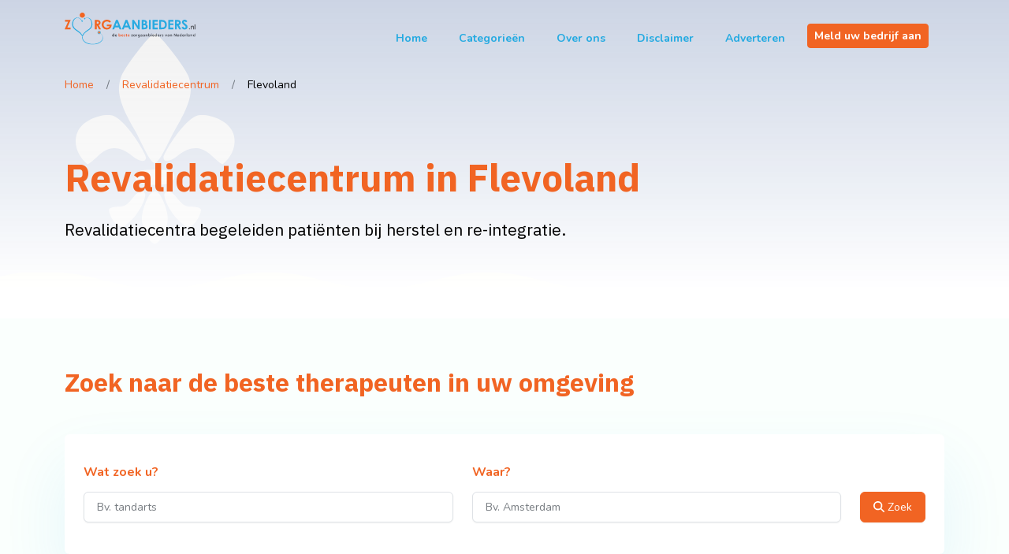

--- FILE ---
content_type: text/html; charset=UTF-8
request_url: https://zorgaanbieders.nl/rubriek/Revalidatiecentrum/Algemeen/Flevoland/Algemeen/
body_size: 3498
content:
<!doctype html>
<html lang="nl" class="h-100 bg-light">

<head>
    <meta charset="utf-8">
    <meta name="viewport" content="width=device-width, initial-scale=1">


    <title>
        Revalidatiecentrum in Flevoland - Zorgaanbieders.nl
    </title>


    

    <meta name="description" content="">
    <link rel="preconnect" href="https://fonts.googleapis.com">
    <link rel="preconnect" href="https://fonts.gstatic.com" crossorigin>

    <link rel="preconnect" href="https://zorgaanbieders.nl/">
    <link rel="stylesheet" href="https://zorgaanbieders.nl/build/assets/app-DyOBTvZo.css" />
    <link rel="preload" as="style" href="https://fonts.googleapis.com/css2?family=IBM+Plex+Sans:ital,wght@0,100;0,200;0,300;0,400;0,500;0,600;0,700;1,100;1,200;1,300;1,400;1,500;1,600;1,700&amp;family=Nunito:ital,wght@0,100;0,300;0,400;0,700;0,900;1,100;1,300;1,400;1,700;1,900&amp;display=swap" crossorigin="anonymous" />
    <link rel="preload" as="script" href="https://zorgaanbieders.nl/build/assets/app-5kcxedgs.js" crossorigin="anonymous" />
    <link rel="icon" href="https://zorgaanbieders.nl/images/favicon.png">


    <title>Revalidatiecentrum in Flevoland</title>
<link rel="canonical" href="https://zorgaanbieders.nl/rubriek/Revalidatiecentrum/Algemeen/Flevoland/Algemeen">
<meta property="og:title" content="Revalidatiecentrum in Flevoland">

<meta name="twitter:title" content="Revalidatiecentrum in Flevoland">
<script type="application/ld+json">{"@context":"https://schema.org","name":"Revalidatiecentrum in Flevoland"}</script>

</head>


<body class="d-flex flex-column h-100 zorgaanbieders bg-light rubrieken-showProvincie">

    <header class=" m-0" id="main-header">
        <div class="overlay pt-3 pb-3 ">
            <div class="container">
                <div class="row justify-content-between">
                    <div class="col-lg-2 col-6">
                        <a class="navbar-brand" href="/">

                            <img src="https://zorgaanbieders.nl/images/logo.svg" class="lazy-load"
                                alt="Zorgaanbieders.nl" />
                        </a>

                    </div>

                    <div class="col-auto">
                        <nav class="navbar navbar-expand-lg">
                            <div class="container-fluid">
                                <button class="navbar-toggler border-0" type="button" data-bs-toggle="collapse"
                                    data-bs-target="#navbarSupportedContent" aria-controls="navbarSupportedContent"
                                    aria-expanded="false" aria-label="Toggle navigation">
                                    <span class="navbar-toggler-icon"></span>
                                </button>
                                <div class="collapse navbar-collapse" id="navbarSupportedContent">
                                    <ul class="navbar-nav me-auto mb-2 mb-lg-0">
                                                                                                                            <li class="nav-item">
                                                <a class="nav-link text-secondary fw-bold" href="/">
                                                    Home
                                                </a>
                                            </li>
                                                                                    <li class="nav-item">
                                                <a class="nav-link text-secondary fw-bold" href="/zorgaanbieders">
                                                    Categorieën
                                                </a>
                                            </li>
                                                                                    <li class="nav-item">
                                                <a class="nav-link text-secondary fw-bold" href="/over_zorgaanbieders">
                                                    Over ons
                                                </a>
                                            </li>
                                                                                    <li class="nav-item">
                                                <a class="nav-link text-secondary fw-bold" href="/disclaimer">
                                                    Disclaimer
                                                </a>
                                            </li>
                                                                                    <li class="nav-item">
                                                <a class="nav-link text-secondary fw-bold" href="/adverteren">
                                                    Adverteren
                                                </a>
                                            </li>
                                        
                                        <li class="nav-item">
                                            <a class="btn btn-sm  btn-primary shadow-none  fw-bold"
                                                href="/adverteren">

                                                Meld uw bedrijf aan
                                            </a>
                                        </li>
                                    </ul>

                                </div>
                            </div>
                        </nav>
                    </div>
                </div>
            </div>

            
                <nav aria-label="breadcrumb" itemscope itemtype="https://schema.org/WebPage">
                    <meta itemprop="name" content="Revalidatiecentrum in Flevoland" />
                    <div class="container">
                        <ol class="breadcrumb  ps-0  rounded-0 mb-0" itemscope
                            itemtype="https://schema.org/BreadcrumbList" itemprop="breadcrumb">
                            <li class="breadcrumb-item">
                                <a href="/">
                                    Home
                                </a>
                            </li>
                                                                                                <li itemprop="itemListElement" itemscope class="breadcrumb-item"
                                        itemtype="https://schema.org/ListItem">
                                        <a itemprop="item" href="/rubriek/Revalidatiecentrum/Algemeen">
                                            <span itemprop="name">Revalidatiecentrum</span>
                                            <meta itemprop="id" content="https://zorgaanbieders.nl/rubriek/Revalidatiecentrum/Algemeen" />

                                        </a>
                                        <meta itemprop="url" content="https://zorgaanbieders.nl/rubriek/Revalidatiecentrum/Algemeen" />

                                        <meta itemprop="position" content="1" />
                                    </li>
                                                                                                                                <li itemprop="itemListElement" class="breadcrumb-item" itemscope
                                        itemtype="https://schema.org/ListItem">
                                        <span itemprop="name">
                                            Flevoland
                                        </span>
                                        <meta itemprop="url" content="https://zorgaanbieders.nl/rubriek/Revalidatiecentrum/Algemeen/Flevoland/Algemeen" />

                                        <meta itemprop="position" content="2" />
                                    </li>
                                                                                    </ol>
                    </div>
                </nav>
                                                    <section class="container">
                    <h1 class="text-primary mb-4">
                        Revalidatiecentrum in Flevoland
                    </h1>
                        <p class=" header-text">
        Revalidatiecentra begeleiden patiënten bij herstel en re-integratie.
        
    </p>
                </section>
            
        </div>

    </header>
    <main class=" flex-grow-1">
        <header id="page-header">


        </header>
                        <div class="container mt-3 mb-3">

                <style>
        .zorgaanbieders.rubrieken-showProvincie {
            --header-image: url('https://zorgaanbieders.nl/images/provincies/flevoland.svg');
        }
    </style>
            <section>
    <h2>
        Zoek naar de beste therapeuten in uw omgeving
    </h2>
    <form method="get" action=/zoeken>
        <div id="search-box">
            Zoekveld wordt geladen...
        </div>
    </form>
</section>
        <section>
        <h2>
            Bekijk ook:
        </h2>
        <div class="row">
                                            <div class="col-lg-4 col-md-6 mb-3">

                    <b>
                        <a href="/rubriek/Revalidatiecentrum/Algemeen/Drenthe/Algemeen" class="text-secondary">
                            Therapeut in
                            Drenthe
                        </a>
                    </b>
                </div>
                                                            <div class="col-lg-4 col-md-6 mb-3">

                    <b>
                        <a href="/rubriek/Revalidatiecentrum/Algemeen/Friesland/Algemeen" class="text-secondary">
                            Therapeut in
                            Friesland
                        </a>
                    </b>
                </div>
                                            <div class="col-lg-4 col-md-6 mb-3">

                    <b>
                        <a href="/rubriek/Revalidatiecentrum/Algemeen/Gelderland/Algemeen" class="text-secondary">
                            Therapeut in
                            Gelderland
                        </a>
                    </b>
                </div>
                                            <div class="col-lg-4 col-md-6 mb-3">

                    <b>
                        <a href="/rubriek/Revalidatiecentrum/Algemeen/Groningen/Algemeen" class="text-secondary">
                            Therapeut in
                            Groningen
                        </a>
                    </b>
                </div>
                                            <div class="col-lg-4 col-md-6 mb-3">

                    <b>
                        <a href="/rubriek/Revalidatiecentrum/Algemeen/Limburg/Algemeen" class="text-secondary">
                            Therapeut in
                            Limburg
                        </a>
                    </b>
                </div>
                                            <div class="col-lg-4 col-md-6 mb-3">

                    <b>
                        <a href="/rubriek/Revalidatiecentrum/Algemeen/Noord-Brabant/Algemeen" class="text-secondary">
                            Therapeut in
                            Noord-Brabant
                        </a>
                    </b>
                </div>
                                            <div class="col-lg-4 col-md-6 mb-3">

                    <b>
                        <a href="/rubriek/Revalidatiecentrum/Algemeen/Noord-Holland/Algemeen" class="text-secondary">
                            Therapeut in
                            Noord-Holland
                        </a>
                    </b>
                </div>
                                            <div class="col-lg-4 col-md-6 mb-3">

                    <b>
                        <a href="/rubriek/Revalidatiecentrum/Algemeen/Overijssel/Algemeen" class="text-secondary">
                            Therapeut in
                            Overijssel
                        </a>
                    </b>
                </div>
                                            <div class="col-lg-4 col-md-6 mb-3">

                    <b>
                        <a href="/rubriek/Revalidatiecentrum/Algemeen/Utrecht/Algemeen" class="text-secondary">
                            Therapeut in
                            Utrecht
                        </a>
                    </b>
                </div>
                                            <div class="col-lg-4 col-md-6 mb-3">

                    <b>
                        <a href="/rubriek/Revalidatiecentrum/Algemeen/Zeeland/Algemeen" class="text-secondary">
                            Therapeut in
                            Zeeland
                        </a>
                    </b>
                </div>
                                            <div class="col-lg-4 col-md-6 mb-3">

                    <b>
                        <a href="/rubriek/Revalidatiecentrum/Algemeen/Zuid-Holland/Algemeen" class="text-secondary">
                            Therapeut in
                            Zuid-Holland
                        </a>
                    </b>
                </div>
                    </div>


    </section>
    <section>
        <h2>
            Informatie over Revalidatiecentrum
        </h2>
                    <h3 class="text-secondary mb-3 mt-5">
    Revalidatiecentrum
</h3>
<p class="mb-5">
    Een revalidatiecentrum is een diagnose- en behandelingscentrum voor personen met een handicap. Sommige revalidatie-centra specialiseren zich in een bepaalde therapie-vorm, andere willen juist hun veelzijdigheid benadrukken. Behalve de functionele revalidatie, wordt ook meer en meer aandacht besteed aan de psychologische aanvaarding van de handicap. Een revalidatiecentrum voert in de regel enkel dagbehandelingen uit, maar door de nabijheid (soms hetzelfde gebouw) van een ziekenhuis of rusthuis kunnen patiënten toch ook overnachten. Het zelfstandige revalidatiecentrum komt steeds meer in opmars, in de 24 revalidatiecentra in Nederland werken ca. 4000 verpleegkundigen en verzorgenden.
</p>
                    <h3 class="text-secondary mb-3 mt-5">
    Structuur
</h3>
<p class="mb-5">
    Een revalidatiecentrum kan een autonome instelling zijn, maar ook een afdeling van een ziekenhuis, verzorgingsinstelling, MPI of school voor buitengewoon onderwijs of speciaal onderwijs. Om revalidatiecentrum te mogen heten moet er een revalidatiearts zijn die de behandelingen indiceert en het behandelend team begeleidt. Anders heet het een herstellingsoord of reactiveringsafdeling.
</p>
                <p>
            <a href="https://zorgaanbieders.nl/rubriek/Revalidatiecentrum/Algemeen">
                Bekijk alle informatie over Revalidatiecentrum <i class="fa fa-arrow-circle-right"></i>
            </a>
        </p>
    </section>

        </div>

    </main>
    <footer class="bg-dark text-white">
        <div class="container  ">
            <div class="row align-items-center justify-content-md-between justify-content-center pt-5 pb-5">
                <div class="col-lg-2 col-6 col-md-3">
                    <a href="/">
                        <img data-src="https://zorgaanbieders.nl/images/logo-light.svg" alt="Zorgaanbieders.nl">
                    </a>
                </div>
                <div class="col-md-auto text-center mt-5 mb-5 mt-md-0 mb-md-0 text-md-start d-md-none d-lg-block">
                    
                                            <a href="/"
                            class="text-white fw-bold text-decoration-none d-md-inline-block d-block ps-3 pe-3 mb-3 mb-md-0">
                            Home
                        </a>
                                            <a href="/over_zorgaanbieders"
                            class="text-white fw-bold text-decoration-none d-md-inline-block d-block ps-3 pe-3 mb-3 mb-md-0">
                            Over ons
                        </a>
                                            <a href="/adverteren"
                            class="text-white fw-bold text-decoration-none d-md-inline-block d-block ps-3 pe-3 mb-3 mb-md-0">
                            Adverteren
                        </a>
                                            <a href="/disclaimer"
                            class="text-white fw-bold text-decoration-none d-md-inline-block d-block ps-3 pe-3 mb-3 mb-md-0">
                            Disclaimer
                        </a>
                                            <a href="/contact"
                            class="text-white fw-bold text-decoration-none d-md-inline-block d-block ps-3 pe-3 mb-3 mb-md-0">
                            Contact
                        </a>
                                    </div>

                <div class="col-md-auto text-center text-md-left">
                    <p>
                        <b class="fw-bold">
                            Volg ons op social media
                        </b>
                    </p>


                    
                    <div class="row justify-content-center justify-content-md-start">
                                                    <div class="col-auto text-center text-md-start">
                                <a href="http://www.youtube.com/user/zorgaanbieders" title="facebook" class="text-white"
                                    rel="nofollow">
                                    <i class="fab fa-facebook-square" title="facebook"
                                        class="text-white fa-2x"></i>
                                </a>
                            </div>
                                                    <div class="col-auto text-center text-md-start">
                                <a href="http://www.youtube.com/user/zorgaanbieders" title="youtube" class="text-white"
                                    rel="nofollow">
                                    <i class="fab fa-youtube-square" title="youtube"
                                        class="text-white fa-2x"></i>
                                </a>
                            </div>
                                                    <div class="col-auto text-center text-md-start">
                                <a href="http://www.twitter.com/zorgnederland" title="twitter" class="text-white"
                                    rel="nofollow">
                                    <i class="fab fa-square-x-twitter" title="twitter"
                                        class="text-white fa-2x"></i>
                                </a>
                            </div>
                                            </div>



                </div>
            </div>

            <div class="row justify-content-center d-none d-md-flex d-lg-none pt-5 pb-5"">
                <div class="col-md-auto ">
                    
                                            <a href="/"
                            class="text-white fw-bold text-decoration-none d-md-inline-block d-block ps-3 pe-3 mb-3 mb-md-0">
                            Home
                        </a>
                                            <a href="/over_zorgaanbieders"
                            class="text-white fw-bold text-decoration-none d-md-inline-block d-block ps-3 pe-3 mb-3 mb-md-0">
                            Over ons
                        </a>
                                            <a href="/adverteren"
                            class="text-white fw-bold text-decoration-none d-md-inline-block d-block ps-3 pe-3 mb-3 mb-md-0">
                            Adverteren
                        </a>
                                            <a href="/disclaimer"
                            class="text-white fw-bold text-decoration-none d-md-inline-block d-block ps-3 pe-3 mb-3 mb-md-0">
                            Disclaimer
                        </a>
                                            <a href="/contact"
                            class="text-white fw-bold text-decoration-none d-md-inline-block d-block ps-3 pe-3 mb-3 mb-md-0">
                            Contact
                        </a>
                                    </div>

            </div>

            <div class="text-center mb-3 fw-light">
                <small>
                    &copy; 2026 Zorgaanbieders.nl
                </small>
            </div>
        </div>

    </footer>

    <script src="https://kit.fontawesome.com/bd70a22561.js" crossorigin="anonymous" async></script>
    <script src="https://zorgaanbieders.nl/build/assets/app-5kcxedgs.js" type="module" async></script>
 <!-- Google tag (gtag.js) -->
    <script async src="https://www.googletagmanager.com/gtag/js?id=G-87MFN3XF33"></script>
    <script defer>
        window.dataLayer = window.dataLayer || [];

        function gtag() {
            dataLayer.push(arguments);
        }
        gtag('js', new Date());

        gtag('config', 'G-87MFN3XF33');
    </script>

    <link href="https://fonts.googleapis.com/css2?family=IBM+Plex+Sans:ital,wght@0,100;0,200;0,300;0,400;0,500;0,600;0,700;1,100;1,200;1,300;1,400;1,500;1,600;1,700&amp;family=Nunito:ital,wght@0,100;0,300;0,400;0,700;0,900;1,100;1,300;1,400;1,700;1,900&amp;display=swap" rel="stylesheet" crossorigin="anonymous" />
</body>

</html>


--- FILE ---
content_type: application/javascript
request_url: https://zorgaanbieders.nl/build/assets/app-5kcxedgs.js
body_size: 28191
content:
const __vite__fileDeps=["assets/company-oe2G4Ea9.js","assets/icon-Dr3n62IA.js","assets/_commonjsHelpers-Cpj98o6Y.js","assets/icon-CIZk33OZ.css","assets/search-B5lkODWD.js","assets/SearchBar.vue_vue_type_script_setup_true_lang--5EnKpqw.js","assets/loadSearchBox-C87Cz8e_.js"],__vite__mapDeps=i=>i.map(i=>__vite__fileDeps[i]);
/* empty css            */const Ar="modulepreload",Tr=function(e){return"/build/"+e},Zn={},mn=function(t,n,s){let i=Promise.resolve();if(n&&n.length>0){document.getElementsByTagName("link");const r=document.querySelector("meta[property=csp-nonce]"),o=(r==null?void 0:r.nonce)||(r==null?void 0:r.getAttribute("nonce"));i=Promise.all(n.map(a=>{if(a=Tr(a),a in Zn)return;Zn[a]=!0;const l=a.endsWith(".css"),d=l?'[rel="stylesheet"]':"";if(document.querySelector(`link[href="${a}"]${d}`))return;const u=document.createElement("link");if(u.rel=l?"stylesheet":Ar,l||(u.as="script",u.crossOrigin=""),u.href=a,o&&u.setAttribute("nonce",o),document.head.appendChild(u),l)return new Promise((p,_)=>{u.addEventListener("load",p),u.addEventListener("error",()=>_(new Error(`Unable to preload CSS for ${a}`)))})}))}return i.then(()=>t()).catch(r=>{const o=new Event("vite:preloadError",{cancelable:!0});if(o.payload=r,window.dispatchEvent(o),!o.defaultPrevented)throw r})};var L="top",R="bottom",k="right",I="left",$e="auto",jt=[L,R,k,I],bt="start",Pt="end",js="clippingParents",gn="viewport",St="popper",Fs="reference",on=jt.reduce(function(e,t){return e.concat([t+"-"+bt,t+"-"+Pt])},[]),En=[].concat(jt,[$e]).reduce(function(e,t){return e.concat([t,t+"-"+bt,t+"-"+Pt])},[]),Ks="beforeRead",Ys="read",Us="afterRead",zs="beforeMain",Gs="main",qs="afterMain",Xs="beforeWrite",Qs="write",Js="afterWrite",Zs=[Ks,Ys,Us,zs,Gs,qs,Xs,Qs,Js];function q(e){return e?(e.nodeName||"").toLowerCase():null}function V(e){if(e==null)return window;if(e.toString()!=="[object Window]"){var t=e.ownerDocument;return t&&t.defaultView||window}return e}function At(e){var t=V(e).Element;return e instanceof t||e instanceof Element}function H(e){var t=V(e).HTMLElement;return e instanceof t||e instanceof HTMLElement}function vn(e){if(typeof ShadowRoot>"u")return!1;var t=V(e).ShadowRoot;return e instanceof t||e instanceof ShadowRoot}function yr(e){var t=e.state;Object.keys(t.elements).forEach(function(n){var s=t.styles[n]||{},i=t.attributes[n]||{},r=t.elements[n];!H(r)||!q(r)||(Object.assign(r.style,s),Object.keys(i).forEach(function(o){var a=i[o];a===!1?r.removeAttribute(o):r.setAttribute(o,a===!0?"":a)}))})}function wr(e){var t=e.state,n={popper:{position:t.options.strategy,left:"0",top:"0",margin:"0"},arrow:{position:"absolute"},reference:{}};return Object.assign(t.elements.popper.style,n.popper),t.styles=n,t.elements.arrow&&Object.assign(t.elements.arrow.style,n.arrow),function(){Object.keys(t.elements).forEach(function(s){var i=t.elements[s],r=t.attributes[s]||{},o=Object.keys(t.styles.hasOwnProperty(s)?t.styles[s]:n[s]),a=o.reduce(function(l,d){return l[d]="",l},{});!H(i)||!q(i)||(Object.assign(i.style,a),Object.keys(r).forEach(function(l){i.removeAttribute(l)}))})}}const bn={name:"applyStyles",enabled:!0,phase:"write",fn:yr,effect:wr,requires:["computeStyles"]};function G(e){return e.split("-")[0]}var vt=Math.max,ye=Math.min,xt=Math.round;function an(){var e=navigator.userAgentData;return e!=null&&e.brands&&Array.isArray(e.brands)?e.brands.map(function(t){return t.brand+"/"+t.version}).join(" "):navigator.userAgent}function ti(){return!/^((?!chrome|android).)*safari/i.test(an())}function Mt(e,t,n){t===void 0&&(t=!1),n===void 0&&(n=!1);var s=e.getBoundingClientRect(),i=1,r=1;t&&H(e)&&(i=e.offsetWidth>0&&xt(s.width)/e.offsetWidth||1,r=e.offsetHeight>0&&xt(s.height)/e.offsetHeight||1);var o=At(e)?V(e):window,a=o.visualViewport,l=!ti()&&n,d=(s.left+(l&&a?a.offsetLeft:0))/i,u=(s.top+(l&&a?a.offsetTop:0))/r,p=s.width/i,_=s.height/r;return{width:p,height:_,top:u,right:d+p,bottom:u+_,left:d,x:d,y:u}}function An(e){var t=Mt(e),n=e.offsetWidth,s=e.offsetHeight;return Math.abs(t.width-n)<=1&&(n=t.width),Math.abs(t.height-s)<=1&&(s=t.height),{x:e.offsetLeft,y:e.offsetTop,width:n,height:s}}function ei(e,t){var n=t.getRootNode&&t.getRootNode();if(e.contains(t))return!0;if(n&&vn(n)){var s=t;do{if(s&&e.isSameNode(s))return!0;s=s.parentNode||s.host}while(s)}return!1}function J(e){return V(e).getComputedStyle(e)}function Or(e){return["table","td","th"].indexOf(q(e))>=0}function at(e){return((At(e)?e.ownerDocument:e.document)||window.document).documentElement}function Se(e){return q(e)==="html"?e:e.assignedSlot||e.parentNode||(vn(e)?e.host:null)||at(e)}function ts(e){return!H(e)||J(e).position==="fixed"?null:e.offsetParent}function Cr(e){var t=/firefox/i.test(an()),n=/Trident/i.test(an());if(n&&H(e)){var s=J(e);if(s.position==="fixed")return null}var i=Se(e);for(vn(i)&&(i=i.host);H(i)&&["html","body"].indexOf(q(i))<0;){var r=J(i);if(r.transform!=="none"||r.perspective!=="none"||r.contain==="paint"||["transform","perspective"].indexOf(r.willChange)!==-1||t&&r.willChange==="filter"||t&&r.filter&&r.filter!=="none")return i;i=i.parentNode}return null}function ee(e){for(var t=V(e),n=ts(e);n&&Or(n)&&J(n).position==="static";)n=ts(n);return n&&(q(n)==="html"||q(n)==="body"&&J(n).position==="static")?t:n||Cr(e)||t}function Tn(e){return["top","bottom"].indexOf(e)>=0?"x":"y"}function Jt(e,t,n){return vt(e,ye(t,n))}function Nr(e,t,n){var s=Jt(e,t,n);return s>n?n:s}function ni(){return{top:0,right:0,bottom:0,left:0}}function si(e){return Object.assign({},ni(),e)}function ii(e,t){return t.reduce(function(n,s){return n[s]=e,n},{})}var $r=function(t,n){return t=typeof t=="function"?t(Object.assign({},n.rects,{placement:n.placement})):t,si(typeof t!="number"?t:ii(t,jt))};function Sr(e){var t,n=e.state,s=e.name,i=e.options,r=n.elements.arrow,o=n.modifiersData.popperOffsets,a=G(n.placement),l=Tn(a),d=[I,k].indexOf(a)>=0,u=d?"height":"width";if(!(!r||!o)){var p=$r(i.padding,n),_=An(r),f=l==="y"?L:I,A=l==="y"?R:k,m=n.rects.reference[u]+n.rects.reference[l]-o[l]-n.rects.popper[u],E=o[l]-n.rects.reference[l],T=ee(r),w=T?l==="y"?T.clientHeight||0:T.clientWidth||0:0,O=m/2-E/2,g=p[f],v=w-_[u]-p[A],b=w/2-_[u]/2+O,y=Jt(g,b,v),$=l;n.modifiersData[s]=(t={},t[$]=y,t.centerOffset=y-b,t)}}function Dr(e){var t=e.state,n=e.options,s=n.element,i=s===void 0?"[data-popper-arrow]":s;i!=null&&(typeof i=="string"&&(i=t.elements.popper.querySelector(i),!i)||ei(t.elements.popper,i)&&(t.elements.arrow=i))}const ri={name:"arrow",enabled:!0,phase:"main",fn:Sr,effect:Dr,requires:["popperOffsets"],requiresIfExists:["preventOverflow"]};function Rt(e){return e.split("-")[1]}var Lr={top:"auto",right:"auto",bottom:"auto",left:"auto"};function Ir(e,t){var n=e.x,s=e.y,i=t.devicePixelRatio||1;return{x:xt(n*i)/i||0,y:xt(s*i)/i||0}}function es(e){var t,n=e.popper,s=e.popperRect,i=e.placement,r=e.variation,o=e.offsets,a=e.position,l=e.gpuAcceleration,d=e.adaptive,u=e.roundOffsets,p=e.isFixed,_=o.x,f=_===void 0?0:_,A=o.y,m=A===void 0?0:A,E=typeof u=="function"?u({x:f,y:m}):{x:f,y:m};f=E.x,m=E.y;var T=o.hasOwnProperty("x"),w=o.hasOwnProperty("y"),O=I,g=L,v=window;if(d){var b=ee(n),y="clientHeight",$="clientWidth";if(b===V(n)&&(b=at(n),J(b).position!=="static"&&a==="absolute"&&(y="scrollHeight",$="scrollWidth")),b=b,i===L||(i===I||i===k)&&r===Pt){g=R;var N=p&&b===v&&v.visualViewport?v.visualViewport.height:b[y];m-=N-s.height,m*=l?1:-1}if(i===I||(i===L||i===R)&&r===Pt){O=k;var C=p&&b===v&&v.visualViewport?v.visualViewport.width:b[$];f-=C-s.width,f*=l?1:-1}}var S=Object.assign({position:a},d&&Lr),F=u===!0?Ir({x:f,y:m},V(n)):{x:f,y:m};if(f=F.x,m=F.y,l){var D;return Object.assign({},S,(D={},D[g]=w?"0":"",D[O]=T?"0":"",D.transform=(v.devicePixelRatio||1)<=1?"translate("+f+"px, "+m+"px)":"translate3d("+f+"px, "+m+"px, 0)",D))}return Object.assign({},S,(t={},t[g]=w?m+"px":"",t[O]=T?f+"px":"",t.transform="",t))}function Pr(e){var t=e.state,n=e.options,s=n.gpuAcceleration,i=s===void 0?!0:s,r=n.adaptive,o=r===void 0?!0:r,a=n.roundOffsets,l=a===void 0?!0:a,d={placement:G(t.placement),variation:Rt(t.placement),popper:t.elements.popper,popperRect:t.rects.popper,gpuAcceleration:i,isFixed:t.options.strategy==="fixed"};t.modifiersData.popperOffsets!=null&&(t.styles.popper=Object.assign({},t.styles.popper,es(Object.assign({},d,{offsets:t.modifiersData.popperOffsets,position:t.options.strategy,adaptive:o,roundOffsets:l})))),t.modifiersData.arrow!=null&&(t.styles.arrow=Object.assign({},t.styles.arrow,es(Object.assign({},d,{offsets:t.modifiersData.arrow,position:"absolute",adaptive:!1,roundOffsets:l})))),t.attributes.popper=Object.assign({},t.attributes.popper,{"data-popper-placement":t.placement})}const yn={name:"computeStyles",enabled:!0,phase:"beforeWrite",fn:Pr,data:{}};var fe={passive:!0};function xr(e){var t=e.state,n=e.instance,s=e.options,i=s.scroll,r=i===void 0?!0:i,o=s.resize,a=o===void 0?!0:o,l=V(t.elements.popper),d=[].concat(t.scrollParents.reference,t.scrollParents.popper);return r&&d.forEach(function(u){u.addEventListener("scroll",n.update,fe)}),a&&l.addEventListener("resize",n.update,fe),function(){r&&d.forEach(function(u){u.removeEventListener("scroll",n.update,fe)}),a&&l.removeEventListener("resize",n.update,fe)}}const wn={name:"eventListeners",enabled:!0,phase:"write",fn:function(){},effect:xr,data:{}};var Mr={left:"right",right:"left",bottom:"top",top:"bottom"};function be(e){return e.replace(/left|right|bottom|top/g,function(t){return Mr[t]})}var Rr={start:"end",end:"start"};function ns(e){return e.replace(/start|end/g,function(t){return Rr[t]})}function On(e){var t=V(e),n=t.pageXOffset,s=t.pageYOffset;return{scrollLeft:n,scrollTop:s}}function Cn(e){return Mt(at(e)).left+On(e).scrollLeft}function kr(e,t){var n=V(e),s=at(e),i=n.visualViewport,r=s.clientWidth,o=s.clientHeight,a=0,l=0;if(i){r=i.width,o=i.height;var d=ti();(d||!d&&t==="fixed")&&(a=i.offsetLeft,l=i.offsetTop)}return{width:r,height:o,x:a+Cn(e),y:l}}function Vr(e){var t,n=at(e),s=On(e),i=(t=e.ownerDocument)==null?void 0:t.body,r=vt(n.scrollWidth,n.clientWidth,i?i.scrollWidth:0,i?i.clientWidth:0),o=vt(n.scrollHeight,n.clientHeight,i?i.scrollHeight:0,i?i.clientHeight:0),a=-s.scrollLeft+Cn(e),l=-s.scrollTop;return J(i||n).direction==="rtl"&&(a+=vt(n.clientWidth,i?i.clientWidth:0)-r),{width:r,height:o,x:a,y:l}}function Nn(e){var t=J(e),n=t.overflow,s=t.overflowX,i=t.overflowY;return/auto|scroll|overlay|hidden/.test(n+i+s)}function oi(e){return["html","body","#document"].indexOf(q(e))>=0?e.ownerDocument.body:H(e)&&Nn(e)?e:oi(Se(e))}function Zt(e,t){var n;t===void 0&&(t=[]);var s=oi(e),i=s===((n=e.ownerDocument)==null?void 0:n.body),r=V(s),o=i?[r].concat(r.visualViewport||[],Nn(s)?s:[]):s,a=t.concat(o);return i?a:a.concat(Zt(Se(o)))}function ln(e){return Object.assign({},e,{left:e.x,top:e.y,right:e.x+e.width,bottom:e.y+e.height})}function Hr(e,t){var n=Mt(e,!1,t==="fixed");return n.top=n.top+e.clientTop,n.left=n.left+e.clientLeft,n.bottom=n.top+e.clientHeight,n.right=n.left+e.clientWidth,n.width=e.clientWidth,n.height=e.clientHeight,n.x=n.left,n.y=n.top,n}function ss(e,t,n){return t===gn?ln(kr(e,n)):At(t)?Hr(t,n):ln(Vr(at(e)))}function Wr(e){var t=Zt(Se(e)),n=["absolute","fixed"].indexOf(J(e).position)>=0,s=n&&H(e)?ee(e):e;return At(s)?t.filter(function(i){return At(i)&&ei(i,s)&&q(i)!=="body"}):[]}function Br(e,t,n,s){var i=t==="clippingParents"?Wr(e):[].concat(t),r=[].concat(i,[n]),o=r[0],a=r.reduce(function(l,d){var u=ss(e,d,s);return l.top=vt(u.top,l.top),l.right=ye(u.right,l.right),l.bottom=ye(u.bottom,l.bottom),l.left=vt(u.left,l.left),l},ss(e,o,s));return a.width=a.right-a.left,a.height=a.bottom-a.top,a.x=a.left,a.y=a.top,a}function ai(e){var t=e.reference,n=e.element,s=e.placement,i=s?G(s):null,r=s?Rt(s):null,o=t.x+t.width/2-n.width/2,a=t.y+t.height/2-n.height/2,l;switch(i){case L:l={x:o,y:t.y-n.height};break;case R:l={x:o,y:t.y+t.height};break;case k:l={x:t.x+t.width,y:a};break;case I:l={x:t.x-n.width,y:a};break;default:l={x:t.x,y:t.y}}var d=i?Tn(i):null;if(d!=null){var u=d==="y"?"height":"width";switch(r){case bt:l[d]=l[d]-(t[u]/2-n[u]/2);break;case Pt:l[d]=l[d]+(t[u]/2-n[u]/2);break}}return l}function kt(e,t){t===void 0&&(t={});var n=t,s=n.placement,i=s===void 0?e.placement:s,r=n.strategy,o=r===void 0?e.strategy:r,a=n.boundary,l=a===void 0?js:a,d=n.rootBoundary,u=d===void 0?gn:d,p=n.elementContext,_=p===void 0?St:p,f=n.altBoundary,A=f===void 0?!1:f,m=n.padding,E=m===void 0?0:m,T=si(typeof E!="number"?E:ii(E,jt)),w=_===St?Fs:St,O=e.rects.popper,g=e.elements[A?w:_],v=Br(At(g)?g:g.contextElement||at(e.elements.popper),l,u,o),b=Mt(e.elements.reference),y=ai({reference:b,element:O,strategy:"absolute",placement:i}),$=ln(Object.assign({},O,y)),N=_===St?$:b,C={top:v.top-N.top+T.top,bottom:N.bottom-v.bottom+T.bottom,left:v.left-N.left+T.left,right:N.right-v.right+T.right},S=e.modifiersData.offset;if(_===St&&S){var F=S[i];Object.keys(C).forEach(function(D){var ht=[k,R].indexOf(D)>=0?1:-1,ft=[L,R].indexOf(D)>=0?"y":"x";C[D]+=F[ft]*ht})}return C}function jr(e,t){t===void 0&&(t={});var n=t,s=n.placement,i=n.boundary,r=n.rootBoundary,o=n.padding,a=n.flipVariations,l=n.allowedAutoPlacements,d=l===void 0?En:l,u=Rt(s),p=u?a?on:on.filter(function(A){return Rt(A)===u}):jt,_=p.filter(function(A){return d.indexOf(A)>=0});_.length===0&&(_=p);var f=_.reduce(function(A,m){return A[m]=kt(e,{placement:m,boundary:i,rootBoundary:r,padding:o})[G(m)],A},{});return Object.keys(f).sort(function(A,m){return f[A]-f[m]})}function Fr(e){if(G(e)===$e)return[];var t=be(e);return[ns(e),t,ns(t)]}function Kr(e){var t=e.state,n=e.options,s=e.name;if(!t.modifiersData[s]._skip){for(var i=n.mainAxis,r=i===void 0?!0:i,o=n.altAxis,a=o===void 0?!0:o,l=n.fallbackPlacements,d=n.padding,u=n.boundary,p=n.rootBoundary,_=n.altBoundary,f=n.flipVariations,A=f===void 0?!0:f,m=n.allowedAutoPlacements,E=t.options.placement,T=G(E),w=T===E,O=l||(w||!A?[be(E)]:Fr(E)),g=[E].concat(O).reduce(function(Ct,et){return Ct.concat(G(et)===$e?jr(t,{placement:et,boundary:u,rootBoundary:p,padding:d,flipVariations:A,allowedAutoPlacements:m}):et)},[]),v=t.rects.reference,b=t.rects.popper,y=new Map,$=!0,N=g[0],C=0;C<g.length;C++){var S=g[C],F=G(S),D=Rt(S)===bt,ht=[L,R].indexOf(F)>=0,ft=ht?"width":"height",M=kt(t,{placement:S,boundary:u,rootBoundary:p,altBoundary:_,padding:d}),K=ht?D?k:I:D?R:L;v[ft]>b[ft]&&(K=be(K));var le=be(K),pt=[];if(r&&pt.push(M[F]<=0),a&&pt.push(M[K]<=0,M[le]<=0),pt.every(function(Ct){return Ct})){N=S,$=!1;break}y.set(S,pt)}if($)for(var ce=A?3:1,We=function(et){var Gt=g.find(function(de){var _t=y.get(de);if(_t)return _t.slice(0,et).every(function(Be){return Be})});if(Gt)return N=Gt,"break"},zt=ce;zt>0;zt--){var ue=We(zt);if(ue==="break")break}t.placement!==N&&(t.modifiersData[s]._skip=!0,t.placement=N,t.reset=!0)}}const li={name:"flip",enabled:!0,phase:"main",fn:Kr,requiresIfExists:["offset"],data:{_skip:!1}};function is(e,t,n){return n===void 0&&(n={x:0,y:0}),{top:e.top-t.height-n.y,right:e.right-t.width+n.x,bottom:e.bottom-t.height+n.y,left:e.left-t.width-n.x}}function rs(e){return[L,k,R,I].some(function(t){return e[t]>=0})}function Yr(e){var t=e.state,n=e.name,s=t.rects.reference,i=t.rects.popper,r=t.modifiersData.preventOverflow,o=kt(t,{elementContext:"reference"}),a=kt(t,{altBoundary:!0}),l=is(o,s),d=is(a,i,r),u=rs(l),p=rs(d);t.modifiersData[n]={referenceClippingOffsets:l,popperEscapeOffsets:d,isReferenceHidden:u,hasPopperEscaped:p},t.attributes.popper=Object.assign({},t.attributes.popper,{"data-popper-reference-hidden":u,"data-popper-escaped":p})}const ci={name:"hide",enabled:!0,phase:"main",requiresIfExists:["preventOverflow"],fn:Yr};function Ur(e,t,n){var s=G(e),i=[I,L].indexOf(s)>=0?-1:1,r=typeof n=="function"?n(Object.assign({},t,{placement:e})):n,o=r[0],a=r[1];return o=o||0,a=(a||0)*i,[I,k].indexOf(s)>=0?{x:a,y:o}:{x:o,y:a}}function zr(e){var t=e.state,n=e.options,s=e.name,i=n.offset,r=i===void 0?[0,0]:i,o=En.reduce(function(u,p){return u[p]=Ur(p,t.rects,r),u},{}),a=o[t.placement],l=a.x,d=a.y;t.modifiersData.popperOffsets!=null&&(t.modifiersData.popperOffsets.x+=l,t.modifiersData.popperOffsets.y+=d),t.modifiersData[s]=o}const ui={name:"offset",enabled:!0,phase:"main",requires:["popperOffsets"],fn:zr};function Gr(e){var t=e.state,n=e.name;t.modifiersData[n]=ai({reference:t.rects.reference,element:t.rects.popper,strategy:"absolute",placement:t.placement})}const $n={name:"popperOffsets",enabled:!0,phase:"read",fn:Gr,data:{}};function qr(e){return e==="x"?"y":"x"}function Xr(e){var t=e.state,n=e.options,s=e.name,i=n.mainAxis,r=i===void 0?!0:i,o=n.altAxis,a=o===void 0?!1:o,l=n.boundary,d=n.rootBoundary,u=n.altBoundary,p=n.padding,_=n.tether,f=_===void 0?!0:_,A=n.tetherOffset,m=A===void 0?0:A,E=kt(t,{boundary:l,rootBoundary:d,padding:p,altBoundary:u}),T=G(t.placement),w=Rt(t.placement),O=!w,g=Tn(T),v=qr(g),b=t.modifiersData.popperOffsets,y=t.rects.reference,$=t.rects.popper,N=typeof m=="function"?m(Object.assign({},t.rects,{placement:t.placement})):m,C=typeof N=="number"?{mainAxis:N,altAxis:N}:Object.assign({mainAxis:0,altAxis:0},N),S=t.modifiersData.offset?t.modifiersData.offset[t.placement]:null,F={x:0,y:0};if(b){if(r){var D,ht=g==="y"?L:I,ft=g==="y"?R:k,M=g==="y"?"height":"width",K=b[g],le=K+E[ht],pt=K-E[ft],ce=f?-$[M]/2:0,We=w===bt?y[M]:$[M],zt=w===bt?-$[M]:-y[M],ue=t.elements.arrow,Ct=f&&ue?An(ue):{width:0,height:0},et=t.modifiersData["arrow#persistent"]?t.modifiersData["arrow#persistent"].padding:ni(),Gt=et[ht],de=et[ft],_t=Jt(0,y[M],Ct[M]),Be=O?y[M]/2-ce-_t-Gt-C.mainAxis:We-_t-Gt-C.mainAxis,_r=O?-y[M]/2+ce+_t+de+C.mainAxis:zt+_t+de+C.mainAxis,je=t.elements.arrow&&ee(t.elements.arrow),mr=je?g==="y"?je.clientTop||0:je.clientLeft||0:0,Kn=(D=S==null?void 0:S[g])!=null?D:0,gr=K+Be-Kn-mr,Er=K+_r-Kn,Yn=Jt(f?ye(le,gr):le,K,f?vt(pt,Er):pt);b[g]=Yn,F[g]=Yn-K}if(a){var Un,vr=g==="x"?L:I,br=g==="x"?R:k,mt=b[v],he=v==="y"?"height":"width",zn=mt+E[vr],Gn=mt-E[br],Fe=[L,I].indexOf(T)!==-1,qn=(Un=S==null?void 0:S[v])!=null?Un:0,Xn=Fe?zn:mt-y[he]-$[he]-qn+C.altAxis,Qn=Fe?mt+y[he]+$[he]-qn-C.altAxis:Gn,Jn=f&&Fe?Nr(Xn,mt,Qn):Jt(f?Xn:zn,mt,f?Qn:Gn);b[v]=Jn,F[v]=Jn-mt}t.modifiersData[s]=F}}const di={name:"preventOverflow",enabled:!0,phase:"main",fn:Xr,requiresIfExists:["offset"]};function Qr(e){return{scrollLeft:e.scrollLeft,scrollTop:e.scrollTop}}function Jr(e){return e===V(e)||!H(e)?On(e):Qr(e)}function Zr(e){var t=e.getBoundingClientRect(),n=xt(t.width)/e.offsetWidth||1,s=xt(t.height)/e.offsetHeight||1;return n!==1||s!==1}function to(e,t,n){n===void 0&&(n=!1);var s=H(t),i=H(t)&&Zr(t),r=at(t),o=Mt(e,i,n),a={scrollLeft:0,scrollTop:0},l={x:0,y:0};return(s||!s&&!n)&&((q(t)!=="body"||Nn(r))&&(a=Jr(t)),H(t)?(l=Mt(t,!0),l.x+=t.clientLeft,l.y+=t.clientTop):r&&(l.x=Cn(r))),{x:o.left+a.scrollLeft-l.x,y:o.top+a.scrollTop-l.y,width:o.width,height:o.height}}function eo(e){var t=new Map,n=new Set,s=[];e.forEach(function(r){t.set(r.name,r)});function i(r){n.add(r.name);var o=[].concat(r.requires||[],r.requiresIfExists||[]);o.forEach(function(a){if(!n.has(a)){var l=t.get(a);l&&i(l)}}),s.push(r)}return e.forEach(function(r){n.has(r.name)||i(r)}),s}function no(e){var t=eo(e);return Zs.reduce(function(n,s){return n.concat(t.filter(function(i){return i.phase===s}))},[])}function so(e){var t;return function(){return t||(t=new Promise(function(n){Promise.resolve().then(function(){t=void 0,n(e())})})),t}}function io(e){var t=e.reduce(function(n,s){var i=n[s.name];return n[s.name]=i?Object.assign({},i,s,{options:Object.assign({},i.options,s.options),data:Object.assign({},i.data,s.data)}):s,n},{});return Object.keys(t).map(function(n){return t[n]})}var os={placement:"bottom",modifiers:[],strategy:"absolute"};function as(){for(var e=arguments.length,t=new Array(e),n=0;n<e;n++)t[n]=arguments[n];return!t.some(function(s){return!(s&&typeof s.getBoundingClientRect=="function")})}function De(e){e===void 0&&(e={});var t=e,n=t.defaultModifiers,s=n===void 0?[]:n,i=t.defaultOptions,r=i===void 0?os:i;return function(a,l,d){d===void 0&&(d=r);var u={placement:"bottom",orderedModifiers:[],options:Object.assign({},os,r),modifiersData:{},elements:{reference:a,popper:l},attributes:{},styles:{}},p=[],_=!1,f={state:u,setOptions:function(T){var w=typeof T=="function"?T(u.options):T;m(),u.options=Object.assign({},r,u.options,w),u.scrollParents={reference:At(a)?Zt(a):a.contextElement?Zt(a.contextElement):[],popper:Zt(l)};var O=no(io([].concat(s,u.options.modifiers)));return u.orderedModifiers=O.filter(function(g){return g.enabled}),A(),f.update()},forceUpdate:function(){if(!_){var T=u.elements,w=T.reference,O=T.popper;if(as(w,O)){u.rects={reference:to(w,ee(O),u.options.strategy==="fixed"),popper:An(O)},u.reset=!1,u.placement=u.options.placement,u.orderedModifiers.forEach(function(C){return u.modifiersData[C.name]=Object.assign({},C.data)});for(var g=0;g<u.orderedModifiers.length;g++){if(u.reset===!0){u.reset=!1,g=-1;continue}var v=u.orderedModifiers[g],b=v.fn,y=v.options,$=y===void 0?{}:y,N=v.name;typeof b=="function"&&(u=b({state:u,options:$,name:N,instance:f})||u)}}}},update:so(function(){return new Promise(function(E){f.forceUpdate(),E(u)})}),destroy:function(){m(),_=!0}};if(!as(a,l))return f;f.setOptions(d).then(function(E){!_&&d.onFirstUpdate&&d.onFirstUpdate(E)});function A(){u.orderedModifiers.forEach(function(E){var T=E.name,w=E.options,O=w===void 0?{}:w,g=E.effect;if(typeof g=="function"){var v=g({state:u,name:T,instance:f,options:O}),b=function(){};p.push(v||b)}})}function m(){p.forEach(function(E){return E()}),p=[]}return f}}var ro=De(),oo=[wn,$n,yn,bn],ao=De({defaultModifiers:oo}),lo=[wn,$n,yn,bn,ui,li,di,ri,ci],Sn=De({defaultModifiers:lo});const hi=Object.freeze(Object.defineProperty({__proto__:null,afterMain:qs,afterRead:Us,afterWrite:Js,applyStyles:bn,arrow:ri,auto:$e,basePlacements:jt,beforeMain:zs,beforeRead:Ks,beforeWrite:Xs,bottom:R,clippingParents:js,computeStyles:yn,createPopper:Sn,createPopperBase:ro,createPopperLite:ao,detectOverflow:kt,end:Pt,eventListeners:wn,flip:li,hide:ci,left:I,main:Gs,modifierPhases:Zs,offset:ui,placements:En,popper:St,popperGenerator:De,popperOffsets:$n,preventOverflow:di,read:Ys,reference:Fs,right:k,start:bt,top:L,variationPlacements:on,viewport:gn,write:Qs},Symbol.toStringTag,{value:"Module"}));/*!
  * Bootstrap v5.3.3 (https://getbootstrap.com/)
  * Copyright 2011-2024 The Bootstrap Authors (https://github.com/twbs/bootstrap/graphs/contributors)
  * Licensed under MIT (https://github.com/twbs/bootstrap/blob/main/LICENSE)
  */const nt=new Map,Ke={set(e,t,n){nt.has(e)||nt.set(e,new Map);const s=nt.get(e);if(!s.has(t)&&s.size!==0){console.error(`Bootstrap doesn't allow more than one instance per element. Bound instance: ${Array.from(s.keys())[0]}.`);return}s.set(t,n)},get(e,t){return nt.has(e)&&nt.get(e).get(t)||null},remove(e,t){if(!nt.has(e))return;const n=nt.get(e);n.delete(t),n.size===0&&nt.delete(e)}},co=1e6,uo=1e3,cn="transitionend",fi=e=>(e&&window.CSS&&window.CSS.escape&&(e=e.replace(/#([^\s"#']+)/g,(t,n)=>`#${CSS.escape(n)}`)),e),ho=e=>e==null?`${e}`:Object.prototype.toString.call(e).match(/\s([a-z]+)/i)[1].toLowerCase(),fo=e=>{do e+=Math.floor(Math.random()*co);while(document.getElementById(e));return e},po=e=>{if(!e)return 0;let{transitionDuration:t,transitionDelay:n}=window.getComputedStyle(e);const s=Number.parseFloat(t),i=Number.parseFloat(n);return!s&&!i?0:(t=t.split(",")[0],n=n.split(",")[0],(Number.parseFloat(t)+Number.parseFloat(n))*uo)},pi=e=>{e.dispatchEvent(new Event(cn))},X=e=>!e||typeof e!="object"?!1:(typeof e.jquery<"u"&&(e=e[0]),typeof e.nodeType<"u"),it=e=>X(e)?e.jquery?e[0]:e:typeof e=="string"&&e.length>0?document.querySelector(fi(e)):null,Ft=e=>{if(!X(e)||e.getClientRects().length===0)return!1;const t=getComputedStyle(e).getPropertyValue("visibility")==="visible",n=e.closest("details:not([open])");if(!n)return t;if(n!==e){const s=e.closest("summary");if(s&&s.parentNode!==n||s===null)return!1}return t},rt=e=>!e||e.nodeType!==Node.ELEMENT_NODE||e.classList.contains("disabled")?!0:typeof e.disabled<"u"?e.disabled:e.hasAttribute("disabled")&&e.getAttribute("disabled")!=="false",_i=e=>{if(!document.documentElement.attachShadow)return null;if(typeof e.getRootNode=="function"){const t=e.getRootNode();return t instanceof ShadowRoot?t:null}return e instanceof ShadowRoot?e:e.parentNode?_i(e.parentNode):null},we=()=>{},ne=e=>{e.offsetHeight},mi=()=>window.jQuery&&!document.body.hasAttribute("data-bs-no-jquery")?window.jQuery:null,Ye=[],_o=e=>{document.readyState==="loading"?(Ye.length||document.addEventListener("DOMContentLoaded",()=>{for(const t of Ye)t()}),Ye.push(e)):e()},W=()=>document.documentElement.dir==="rtl",j=e=>{_o(()=>{const t=mi();if(t){const n=e.NAME,s=t.fn[n];t.fn[n]=e.jQueryInterface,t.fn[n].Constructor=e,t.fn[n].noConflict=()=>(t.fn[n]=s,e.jQueryInterface)}})},P=(e,t=[],n=e)=>typeof e=="function"?e(...t):n,gi=(e,t,n=!0)=>{if(!n){P(e);return}const i=po(t)+5;let r=!1;const o=({target:a})=>{a===t&&(r=!0,t.removeEventListener(cn,o),P(e))};t.addEventListener(cn,o),setTimeout(()=>{r||pi(t)},i)},Dn=(e,t,n,s)=>{const i=e.length;let r=e.indexOf(t);return r===-1?!n&&s?e[i-1]:e[0]:(r+=n?1:-1,s&&(r=(r+i)%i),e[Math.max(0,Math.min(r,i-1))])},mo=/[^.]*(?=\..*)\.|.*/,go=/\..*/,Eo=/::\d+$/,Ue={};let ls=1;const Ei={mouseenter:"mouseover",mouseleave:"mouseout"},vo=new Set(["click","dblclick","mouseup","mousedown","contextmenu","mousewheel","DOMMouseScroll","mouseover","mouseout","mousemove","selectstart","selectend","keydown","keypress","keyup","orientationchange","touchstart","touchmove","touchend","touchcancel","pointerdown","pointermove","pointerup","pointerleave","pointercancel","gesturestart","gesturechange","gestureend","focus","blur","change","reset","select","submit","focusin","focusout","load","unload","beforeunload","resize","move","DOMContentLoaded","readystatechange","error","abort","scroll"]);function vi(e,t){return t&&`${t}::${ls++}`||e.uidEvent||ls++}function bi(e){const t=vi(e);return e.uidEvent=t,Ue[t]=Ue[t]||{},Ue[t]}function bo(e,t){return function n(s){return Ln(s,{delegateTarget:e}),n.oneOff&&c.off(e,s.type,t),t.apply(e,[s])}}function Ao(e,t,n){return function s(i){const r=e.querySelectorAll(t);for(let{target:o}=i;o&&o!==this;o=o.parentNode)for(const a of r)if(a===o)return Ln(i,{delegateTarget:o}),s.oneOff&&c.off(e,i.type,t,n),n.apply(o,[i])}}function Ai(e,t,n=null){return Object.values(e).find(s=>s.callable===t&&s.delegationSelector===n)}function Ti(e,t,n){const s=typeof t=="string",i=s?n:t||n;let r=yi(e);return vo.has(r)||(r=e),[s,i,r]}function cs(e,t,n,s,i){if(typeof t!="string"||!e)return;let[r,o,a]=Ti(t,n,s);t in Ei&&(o=(A=>function(m){if(!m.relatedTarget||m.relatedTarget!==m.delegateTarget&&!m.delegateTarget.contains(m.relatedTarget))return A.call(this,m)})(o));const l=bi(e),d=l[a]||(l[a]={}),u=Ai(d,o,r?n:null);if(u){u.oneOff=u.oneOff&&i;return}const p=vi(o,t.replace(mo,"")),_=r?Ao(e,n,o):bo(e,o);_.delegationSelector=r?n:null,_.callable=o,_.oneOff=i,_.uidEvent=p,d[p]=_,e.addEventListener(a,_,r)}function un(e,t,n,s,i){const r=Ai(t[n],s,i);r&&(e.removeEventListener(n,r,!!i),delete t[n][r.uidEvent])}function To(e,t,n,s){const i=t[n]||{};for(const[r,o]of Object.entries(i))r.includes(s)&&un(e,t,n,o.callable,o.delegationSelector)}function yi(e){return e=e.replace(go,""),Ei[e]||e}const c={on(e,t,n,s){cs(e,t,n,s,!1)},one(e,t,n,s){cs(e,t,n,s,!0)},off(e,t,n,s){if(typeof t!="string"||!e)return;const[i,r,o]=Ti(t,n,s),a=o!==t,l=bi(e),d=l[o]||{},u=t.startsWith(".");if(typeof r<"u"){if(!Object.keys(d).length)return;un(e,l,o,r,i?n:null);return}if(u)for(const p of Object.keys(l))To(e,l,p,t.slice(1));for(const[p,_]of Object.entries(d)){const f=p.replace(Eo,"");(!a||t.includes(f))&&un(e,l,o,_.callable,_.delegationSelector)}},trigger(e,t,n){if(typeof t!="string"||!e)return null;const s=mi(),i=yi(t),r=t!==i;let o=null,a=!0,l=!0,d=!1;r&&s&&(o=s.Event(t,n),s(e).trigger(o),a=!o.isPropagationStopped(),l=!o.isImmediatePropagationStopped(),d=o.isDefaultPrevented());const u=Ln(new Event(t,{bubbles:a,cancelable:!0}),n);return d&&u.preventDefault(),l&&e.dispatchEvent(u),u.defaultPrevented&&o&&o.preventDefault(),u}};function Ln(e,t={}){for(const[n,s]of Object.entries(t))try{e[n]=s}catch{Object.defineProperty(e,n,{configurable:!0,get(){return s}})}return e}function us(e){if(e==="true")return!0;if(e==="false")return!1;if(e===Number(e).toString())return Number(e);if(e===""||e==="null")return null;if(typeof e!="string")return e;try{return JSON.parse(decodeURIComponent(e))}catch{return e}}function ze(e){return e.replace(/[A-Z]/g,t=>`-${t.toLowerCase()}`)}const Q={setDataAttribute(e,t,n){e.setAttribute(`data-bs-${ze(t)}`,n)},removeDataAttribute(e,t){e.removeAttribute(`data-bs-${ze(t)}`)},getDataAttributes(e){if(!e)return{};const t={},n=Object.keys(e.dataset).filter(s=>s.startsWith("bs")&&!s.startsWith("bsConfig"));for(const s of n){let i=s.replace(/^bs/,"");i=i.charAt(0).toLowerCase()+i.slice(1,i.length),t[i]=us(e.dataset[s])}return t},getDataAttribute(e,t){return us(e.getAttribute(`data-bs-${ze(t)}`))}};class se{static get Default(){return{}}static get DefaultType(){return{}}static get NAME(){throw new Error('You have to implement the static method "NAME", for each component!')}_getConfig(t){return t=this._mergeConfigObj(t),t=this._configAfterMerge(t),this._typeCheckConfig(t),t}_configAfterMerge(t){return t}_mergeConfigObj(t,n){const s=X(n)?Q.getDataAttribute(n,"config"):{};return{...this.constructor.Default,...typeof s=="object"?s:{},...X(n)?Q.getDataAttributes(n):{},...typeof t=="object"?t:{}}}_typeCheckConfig(t,n=this.constructor.DefaultType){for(const[s,i]of Object.entries(n)){const r=t[s],o=X(r)?"element":ho(r);if(!new RegExp(i).test(o))throw new TypeError(`${this.constructor.NAME.toUpperCase()}: Option "${s}" provided type "${o}" but expected type "${i}".`)}}}const yo="5.3.3";class U extends se{constructor(t,n){super(),t=it(t),t&&(this._element=t,this._config=this._getConfig(n),Ke.set(this._element,this.constructor.DATA_KEY,this))}dispose(){Ke.remove(this._element,this.constructor.DATA_KEY),c.off(this._element,this.constructor.EVENT_KEY);for(const t of Object.getOwnPropertyNames(this))this[t]=null}_queueCallback(t,n,s=!0){gi(t,n,s)}_getConfig(t){return t=this._mergeConfigObj(t,this._element),t=this._configAfterMerge(t),this._typeCheckConfig(t),t}static getInstance(t){return Ke.get(it(t),this.DATA_KEY)}static getOrCreateInstance(t,n={}){return this.getInstance(t)||new this(t,typeof n=="object"?n:null)}static get VERSION(){return yo}static get DATA_KEY(){return`bs.${this.NAME}`}static get EVENT_KEY(){return`.${this.DATA_KEY}`}static eventName(t){return`${t}${this.EVENT_KEY}`}}const Ge=e=>{let t=e.getAttribute("data-bs-target");if(!t||t==="#"){let n=e.getAttribute("href");if(!n||!n.includes("#")&&!n.startsWith("."))return null;n.includes("#")&&!n.startsWith("#")&&(n=`#${n.split("#")[1]}`),t=n&&n!=="#"?n.trim():null}return t?t.split(",").map(n=>fi(n)).join(","):null},h={find(e,t=document.documentElement){return[].concat(...Element.prototype.querySelectorAll.call(t,e))},findOne(e,t=document.documentElement){return Element.prototype.querySelector.call(t,e)},children(e,t){return[].concat(...e.children).filter(n=>n.matches(t))},parents(e,t){const n=[];let s=e.parentNode.closest(t);for(;s;)n.push(s),s=s.parentNode.closest(t);return n},prev(e,t){let n=e.previousElementSibling;for(;n;){if(n.matches(t))return[n];n=n.previousElementSibling}return[]},next(e,t){let n=e.nextElementSibling;for(;n;){if(n.matches(t))return[n];n=n.nextElementSibling}return[]},focusableChildren(e){const t=["a","button","input","textarea","select","details","[tabindex]",'[contenteditable="true"]'].map(n=>`${n}:not([tabindex^="-"])`).join(",");return this.find(t,e).filter(n=>!rt(n)&&Ft(n))},getSelectorFromElement(e){const t=Ge(e);return t&&h.findOne(t)?t:null},getElementFromSelector(e){const t=Ge(e);return t?h.findOne(t):null},getMultipleElementsFromSelector(e){const t=Ge(e);return t?h.find(t):[]}},Le=(e,t="hide")=>{const n=`click.dismiss${e.EVENT_KEY}`,s=e.NAME;c.on(document,n,`[data-bs-dismiss="${s}"]`,function(i){if(["A","AREA"].includes(this.tagName)&&i.preventDefault(),rt(this))return;const r=h.getElementFromSelector(this)||this.closest(`.${s}`);e.getOrCreateInstance(r)[t]()})},wo="alert",Oo="bs.alert",wi=`.${Oo}`,Co=`close${wi}`,No=`closed${wi}`,$o="fade",So="show";class Ie extends U{static get NAME(){return wo}close(){if(c.trigger(this._element,Co).defaultPrevented)return;this._element.classList.remove(So);const n=this._element.classList.contains($o);this._queueCallback(()=>this._destroyElement(),this._element,n)}_destroyElement(){this._element.remove(),c.trigger(this._element,No),this.dispose()}static jQueryInterface(t){return this.each(function(){const n=Ie.getOrCreateInstance(this);if(typeof t=="string"){if(n[t]===void 0||t.startsWith("_")||t==="constructor")throw new TypeError(`No method named "${t}"`);n[t](this)}})}}Le(Ie,"close");j(Ie);const Do="button",Lo="bs.button",Io=`.${Lo}`,Po=".data-api",xo="active",ds='[data-bs-toggle="button"]',Mo=`click${Io}${Po}`;class Pe extends U{static get NAME(){return Do}toggle(){this._element.setAttribute("aria-pressed",this._element.classList.toggle(xo))}static jQueryInterface(t){return this.each(function(){const n=Pe.getOrCreateInstance(this);t==="toggle"&&n[t]()})}}c.on(document,Mo,ds,e=>{e.preventDefault();const t=e.target.closest(ds);Pe.getOrCreateInstance(t).toggle()});j(Pe);const Ro="swipe",Kt=".bs.swipe",ko=`touchstart${Kt}`,Vo=`touchmove${Kt}`,Ho=`touchend${Kt}`,Wo=`pointerdown${Kt}`,Bo=`pointerup${Kt}`,jo="touch",Fo="pen",Ko="pointer-event",Yo=40,Uo={endCallback:null,leftCallback:null,rightCallback:null},zo={endCallback:"(function|null)",leftCallback:"(function|null)",rightCallback:"(function|null)"};class Oe extends se{constructor(t,n){super(),this._element=t,!(!t||!Oe.isSupported())&&(this._config=this._getConfig(n),this._deltaX=0,this._supportPointerEvents=!!window.PointerEvent,this._initEvents())}static get Default(){return Uo}static get DefaultType(){return zo}static get NAME(){return Ro}dispose(){c.off(this._element,Kt)}_start(t){if(!this._supportPointerEvents){this._deltaX=t.touches[0].clientX;return}this._eventIsPointerPenTouch(t)&&(this._deltaX=t.clientX)}_end(t){this._eventIsPointerPenTouch(t)&&(this._deltaX=t.clientX-this._deltaX),this._handleSwipe(),P(this._config.endCallback)}_move(t){this._deltaX=t.touches&&t.touches.length>1?0:t.touches[0].clientX-this._deltaX}_handleSwipe(){const t=Math.abs(this._deltaX);if(t<=Yo)return;const n=t/this._deltaX;this._deltaX=0,n&&P(n>0?this._config.rightCallback:this._config.leftCallback)}_initEvents(){this._supportPointerEvents?(c.on(this._element,Wo,t=>this._start(t)),c.on(this._element,Bo,t=>this._end(t)),this._element.classList.add(Ko)):(c.on(this._element,ko,t=>this._start(t)),c.on(this._element,Vo,t=>this._move(t)),c.on(this._element,Ho,t=>this._end(t)))}_eventIsPointerPenTouch(t){return this._supportPointerEvents&&(t.pointerType===Fo||t.pointerType===jo)}static isSupported(){return"ontouchstart"in document.documentElement||navigator.maxTouchPoints>0}}const Go="carousel",qo="bs.carousel",lt=`.${qo}`,Oi=".data-api",Xo="ArrowLeft",Qo="ArrowRight",Jo=500,qt="next",Nt="prev",Dt="left",Ae="right",Zo=`slide${lt}`,qe=`slid${lt}`,ta=`keydown${lt}`,ea=`mouseenter${lt}`,na=`mouseleave${lt}`,sa=`dragstart${lt}`,ia=`load${lt}${Oi}`,ra=`click${lt}${Oi}`,Ci="carousel",pe="active",oa="slide",aa="carousel-item-end",la="carousel-item-start",ca="carousel-item-next",ua="carousel-item-prev",Ni=".active",$i=".carousel-item",da=Ni+$i,ha=".carousel-item img",fa=".carousel-indicators",pa="[data-bs-slide], [data-bs-slide-to]",_a='[data-bs-ride="carousel"]',ma={[Xo]:Ae,[Qo]:Dt},ga={interval:5e3,keyboard:!0,pause:"hover",ride:!1,touch:!0,wrap:!0},Ea={interval:"(number|boolean)",keyboard:"boolean",pause:"(string|boolean)",ride:"(boolean|string)",touch:"boolean",wrap:"boolean"};class ie extends U{constructor(t,n){super(t,n),this._interval=null,this._activeElement=null,this._isSliding=!1,this.touchTimeout=null,this._swipeHelper=null,this._indicatorsElement=h.findOne(fa,this._element),this._addEventListeners(),this._config.ride===Ci&&this.cycle()}static get Default(){return ga}static get DefaultType(){return Ea}static get NAME(){return Go}next(){this._slide(qt)}nextWhenVisible(){!document.hidden&&Ft(this._element)&&this.next()}prev(){this._slide(Nt)}pause(){this._isSliding&&pi(this._element),this._clearInterval()}cycle(){this._clearInterval(),this._updateInterval(),this._interval=setInterval(()=>this.nextWhenVisible(),this._config.interval)}_maybeEnableCycle(){if(this._config.ride){if(this._isSliding){c.one(this._element,qe,()=>this.cycle());return}this.cycle()}}to(t){const n=this._getItems();if(t>n.length-1||t<0)return;if(this._isSliding){c.one(this._element,qe,()=>this.to(t));return}const s=this._getItemIndex(this._getActive());if(s===t)return;const i=t>s?qt:Nt;this._slide(i,n[t])}dispose(){this._swipeHelper&&this._swipeHelper.dispose(),super.dispose()}_configAfterMerge(t){return t.defaultInterval=t.interval,t}_addEventListeners(){this._config.keyboard&&c.on(this._element,ta,t=>this._keydown(t)),this._config.pause==="hover"&&(c.on(this._element,ea,()=>this.pause()),c.on(this._element,na,()=>this._maybeEnableCycle())),this._config.touch&&Oe.isSupported()&&this._addTouchEventListeners()}_addTouchEventListeners(){for(const s of h.find(ha,this._element))c.on(s,sa,i=>i.preventDefault());const n={leftCallback:()=>this._slide(this._directionToOrder(Dt)),rightCallback:()=>this._slide(this._directionToOrder(Ae)),endCallback:()=>{this._config.pause==="hover"&&(this.pause(),this.touchTimeout&&clearTimeout(this.touchTimeout),this.touchTimeout=setTimeout(()=>this._maybeEnableCycle(),Jo+this._config.interval))}};this._swipeHelper=new Oe(this._element,n)}_keydown(t){if(/input|textarea/i.test(t.target.tagName))return;const n=ma[t.key];n&&(t.preventDefault(),this._slide(this._directionToOrder(n)))}_getItemIndex(t){return this._getItems().indexOf(t)}_setActiveIndicatorElement(t){if(!this._indicatorsElement)return;const n=h.findOne(Ni,this._indicatorsElement);n.classList.remove(pe),n.removeAttribute("aria-current");const s=h.findOne(`[data-bs-slide-to="${t}"]`,this._indicatorsElement);s&&(s.classList.add(pe),s.setAttribute("aria-current","true"))}_updateInterval(){const t=this._activeElement||this._getActive();if(!t)return;const n=Number.parseInt(t.getAttribute("data-bs-interval"),10);this._config.interval=n||this._config.defaultInterval}_slide(t,n=null){if(this._isSliding)return;const s=this._getActive(),i=t===qt,r=n||Dn(this._getItems(),s,i,this._config.wrap);if(r===s)return;const o=this._getItemIndex(r),a=f=>c.trigger(this._element,f,{relatedTarget:r,direction:this._orderToDirection(t),from:this._getItemIndex(s),to:o});if(a(Zo).defaultPrevented||!s||!r)return;const d=!!this._interval;this.pause(),this._isSliding=!0,this._setActiveIndicatorElement(o),this._activeElement=r;const u=i?la:aa,p=i?ca:ua;r.classList.add(p),ne(r),s.classList.add(u),r.classList.add(u);const _=()=>{r.classList.remove(u,p),r.classList.add(pe),s.classList.remove(pe,p,u),this._isSliding=!1,a(qe)};this._queueCallback(_,s,this._isAnimated()),d&&this.cycle()}_isAnimated(){return this._element.classList.contains(oa)}_getActive(){return h.findOne(da,this._element)}_getItems(){return h.find($i,this._element)}_clearInterval(){this._interval&&(clearInterval(this._interval),this._interval=null)}_directionToOrder(t){return W()?t===Dt?Nt:qt:t===Dt?qt:Nt}_orderToDirection(t){return W()?t===Nt?Dt:Ae:t===Nt?Ae:Dt}static jQueryInterface(t){return this.each(function(){const n=ie.getOrCreateInstance(this,t);if(typeof t=="number"){n.to(t);return}if(typeof t=="string"){if(n[t]===void 0||t.startsWith("_")||t==="constructor")throw new TypeError(`No method named "${t}"`);n[t]()}})}}c.on(document,ra,pa,function(e){const t=h.getElementFromSelector(this);if(!t||!t.classList.contains(Ci))return;e.preventDefault();const n=ie.getOrCreateInstance(t),s=this.getAttribute("data-bs-slide-to");if(s){n.to(s),n._maybeEnableCycle();return}if(Q.getDataAttribute(this,"slide")==="next"){n.next(),n._maybeEnableCycle();return}n.prev(),n._maybeEnableCycle()});c.on(window,ia,()=>{const e=h.find(_a);for(const t of e)ie.getOrCreateInstance(t)});j(ie);const va="collapse",ba="bs.collapse",re=`.${ba}`,Aa=".data-api",Ta=`show${re}`,ya=`shown${re}`,wa=`hide${re}`,Oa=`hidden${re}`,Ca=`click${re}${Aa}`,Xe="show",It="collapse",_e="collapsing",Na="collapsed",$a=`:scope .${It} .${It}`,Sa="collapse-horizontal",Da="width",La="height",Ia=".collapse.show, .collapse.collapsing",dn='[data-bs-toggle="collapse"]',Pa={parent:null,toggle:!0},xa={parent:"(null|element)",toggle:"boolean"};class Vt extends U{constructor(t,n){super(t,n),this._isTransitioning=!1,this._triggerArray=[];const s=h.find(dn);for(const i of s){const r=h.getSelectorFromElement(i),o=h.find(r).filter(a=>a===this._element);r!==null&&o.length&&this._triggerArray.push(i)}this._initializeChildren(),this._config.parent||this._addAriaAndCollapsedClass(this._triggerArray,this._isShown()),this._config.toggle&&this.toggle()}static get Default(){return Pa}static get DefaultType(){return xa}static get NAME(){return va}toggle(){this._isShown()?this.hide():this.show()}show(){if(this._isTransitioning||this._isShown())return;let t=[];if(this._config.parent&&(t=this._getFirstLevelChildren(Ia).filter(a=>a!==this._element).map(a=>Vt.getOrCreateInstance(a,{toggle:!1}))),t.length&&t[0]._isTransitioning||c.trigger(this._element,Ta).defaultPrevented)return;for(const a of t)a.hide();const s=this._getDimension();this._element.classList.remove(It),this._element.classList.add(_e),this._element.style[s]=0,this._addAriaAndCollapsedClass(this._triggerArray,!0),this._isTransitioning=!0;const i=()=>{this._isTransitioning=!1,this._element.classList.remove(_e),this._element.classList.add(It,Xe),this._element.style[s]="",c.trigger(this._element,ya)},o=`scroll${s[0].toUpperCase()+s.slice(1)}`;this._queueCallback(i,this._element,!0),this._element.style[s]=`${this._element[o]}px`}hide(){if(this._isTransitioning||!this._isShown()||c.trigger(this._element,wa).defaultPrevented)return;const n=this._getDimension();this._element.style[n]=`${this._element.getBoundingClientRect()[n]}px`,ne(this._element),this._element.classList.add(_e),this._element.classList.remove(It,Xe);for(const i of this._triggerArray){const r=h.getElementFromSelector(i);r&&!this._isShown(r)&&this._addAriaAndCollapsedClass([i],!1)}this._isTransitioning=!0;const s=()=>{this._isTransitioning=!1,this._element.classList.remove(_e),this._element.classList.add(It),c.trigger(this._element,Oa)};this._element.style[n]="",this._queueCallback(s,this._element,!0)}_isShown(t=this._element){return t.classList.contains(Xe)}_configAfterMerge(t){return t.toggle=!!t.toggle,t.parent=it(t.parent),t}_getDimension(){return this._element.classList.contains(Sa)?Da:La}_initializeChildren(){if(!this._config.parent)return;const t=this._getFirstLevelChildren(dn);for(const n of t){const s=h.getElementFromSelector(n);s&&this._addAriaAndCollapsedClass([n],this._isShown(s))}}_getFirstLevelChildren(t){const n=h.find($a,this._config.parent);return h.find(t,this._config.parent).filter(s=>!n.includes(s))}_addAriaAndCollapsedClass(t,n){if(t.length)for(const s of t)s.classList.toggle(Na,!n),s.setAttribute("aria-expanded",n)}static jQueryInterface(t){const n={};return typeof t=="string"&&/show|hide/.test(t)&&(n.toggle=!1),this.each(function(){const s=Vt.getOrCreateInstance(this,n);if(typeof t=="string"){if(typeof s[t]>"u")throw new TypeError(`No method named "${t}"`);s[t]()}})}}c.on(document,Ca,dn,function(e){(e.target.tagName==="A"||e.delegateTarget&&e.delegateTarget.tagName==="A")&&e.preventDefault();for(const t of h.getMultipleElementsFromSelector(this))Vt.getOrCreateInstance(t,{toggle:!1}).toggle()});j(Vt);const hs="dropdown",Ma="bs.dropdown",yt=`.${Ma}`,In=".data-api",Ra="Escape",fs="Tab",ka="ArrowUp",ps="ArrowDown",Va=2,Ha=`hide${yt}`,Wa=`hidden${yt}`,Ba=`show${yt}`,ja=`shown${yt}`,Si=`click${yt}${In}`,Di=`keydown${yt}${In}`,Fa=`keyup${yt}${In}`,Lt="show",Ka="dropup",Ya="dropend",Ua="dropstart",za="dropup-center",Ga="dropdown-center",gt='[data-bs-toggle="dropdown"]:not(.disabled):not(:disabled)',qa=`${gt}.${Lt}`,Te=".dropdown-menu",Xa=".navbar",Qa=".navbar-nav",Ja=".dropdown-menu .dropdown-item:not(.disabled):not(:disabled)",Za=W()?"top-end":"top-start",tl=W()?"top-start":"top-end",el=W()?"bottom-end":"bottom-start",nl=W()?"bottom-start":"bottom-end",sl=W()?"left-start":"right-start",il=W()?"right-start":"left-start",rl="top",ol="bottom",al={autoClose:!0,boundary:"clippingParents",display:"dynamic",offset:[0,2],popperConfig:null,reference:"toggle"},ll={autoClose:"(boolean|string)",boundary:"(string|element)",display:"string",offset:"(array|string|function)",popperConfig:"(null|object|function)",reference:"(string|element|object)"};class Y extends U{constructor(t,n){super(t,n),this._popper=null,this._parent=this._element.parentNode,this._menu=h.next(this._element,Te)[0]||h.prev(this._element,Te)[0]||h.findOne(Te,this._parent),this._inNavbar=this._detectNavbar()}static get Default(){return al}static get DefaultType(){return ll}static get NAME(){return hs}toggle(){return this._isShown()?this.hide():this.show()}show(){if(rt(this._element)||this._isShown())return;const t={relatedTarget:this._element};if(!c.trigger(this._element,Ba,t).defaultPrevented){if(this._createPopper(),"ontouchstart"in document.documentElement&&!this._parent.closest(Qa))for(const s of[].concat(...document.body.children))c.on(s,"mouseover",we);this._element.focus(),this._element.setAttribute("aria-expanded",!0),this._menu.classList.add(Lt),this._element.classList.add(Lt),c.trigger(this._element,ja,t)}}hide(){if(rt(this._element)||!this._isShown())return;const t={relatedTarget:this._element};this._completeHide(t)}dispose(){this._popper&&this._popper.destroy(),super.dispose()}update(){this._inNavbar=this._detectNavbar(),this._popper&&this._popper.update()}_completeHide(t){if(!c.trigger(this._element,Ha,t).defaultPrevented){if("ontouchstart"in document.documentElement)for(const s of[].concat(...document.body.children))c.off(s,"mouseover",we);this._popper&&this._popper.destroy(),this._menu.classList.remove(Lt),this._element.classList.remove(Lt),this._element.setAttribute("aria-expanded","false"),Q.removeDataAttribute(this._menu,"popper"),c.trigger(this._element,Wa,t)}}_getConfig(t){if(t=super._getConfig(t),typeof t.reference=="object"&&!X(t.reference)&&typeof t.reference.getBoundingClientRect!="function")throw new TypeError(`${hs.toUpperCase()}: Option "reference" provided type "object" without a required "getBoundingClientRect" method.`);return t}_createPopper(){if(typeof hi>"u")throw new TypeError("Bootstrap's dropdowns require Popper (https://popper.js.org)");let t=this._element;this._config.reference==="parent"?t=this._parent:X(this._config.reference)?t=it(this._config.reference):typeof this._config.reference=="object"&&(t=this._config.reference);const n=this._getPopperConfig();this._popper=Sn(t,this._menu,n)}_isShown(){return this._menu.classList.contains(Lt)}_getPlacement(){const t=this._parent;if(t.classList.contains(Ya))return sl;if(t.classList.contains(Ua))return il;if(t.classList.contains(za))return rl;if(t.classList.contains(Ga))return ol;const n=getComputedStyle(this._menu).getPropertyValue("--bs-position").trim()==="end";return t.classList.contains(Ka)?n?tl:Za:n?nl:el}_detectNavbar(){return this._element.closest(Xa)!==null}_getOffset(){const{offset:t}=this._config;return typeof t=="string"?t.split(",").map(n=>Number.parseInt(n,10)):typeof t=="function"?n=>t(n,this._element):t}_getPopperConfig(){const t={placement:this._getPlacement(),modifiers:[{name:"preventOverflow",options:{boundary:this._config.boundary}},{name:"offset",options:{offset:this._getOffset()}}]};return(this._inNavbar||this._config.display==="static")&&(Q.setDataAttribute(this._menu,"popper","static"),t.modifiers=[{name:"applyStyles",enabled:!1}]),{...t,...P(this._config.popperConfig,[t])}}_selectMenuItem({key:t,target:n}){const s=h.find(Ja,this._menu).filter(i=>Ft(i));s.length&&Dn(s,n,t===ps,!s.includes(n)).focus()}static jQueryInterface(t){return this.each(function(){const n=Y.getOrCreateInstance(this,t);if(typeof t=="string"){if(typeof n[t]>"u")throw new TypeError(`No method named "${t}"`);n[t]()}})}static clearMenus(t){if(t.button===Va||t.type==="keyup"&&t.key!==fs)return;const n=h.find(qa);for(const s of n){const i=Y.getInstance(s);if(!i||i._config.autoClose===!1)continue;const r=t.composedPath(),o=r.includes(i._menu);if(r.includes(i._element)||i._config.autoClose==="inside"&&!o||i._config.autoClose==="outside"&&o||i._menu.contains(t.target)&&(t.type==="keyup"&&t.key===fs||/input|select|option|textarea|form/i.test(t.target.tagName)))continue;const a={relatedTarget:i._element};t.type==="click"&&(a.clickEvent=t),i._completeHide(a)}}static dataApiKeydownHandler(t){const n=/input|textarea/i.test(t.target.tagName),s=t.key===Ra,i=[ka,ps].includes(t.key);if(!i&&!s||n&&!s)return;t.preventDefault();const r=this.matches(gt)?this:h.prev(this,gt)[0]||h.next(this,gt)[0]||h.findOne(gt,t.delegateTarget.parentNode),o=Y.getOrCreateInstance(r);if(i){t.stopPropagation(),o.show(),o._selectMenuItem(t);return}o._isShown()&&(t.stopPropagation(),o.hide(),r.focus())}}c.on(document,Di,gt,Y.dataApiKeydownHandler);c.on(document,Di,Te,Y.dataApiKeydownHandler);c.on(document,Si,Y.clearMenus);c.on(document,Fa,Y.clearMenus);c.on(document,Si,gt,function(e){e.preventDefault(),Y.getOrCreateInstance(this).toggle()});j(Y);const Li="backdrop",cl="fade",_s="show",ms=`mousedown.bs.${Li}`,ul={className:"modal-backdrop",clickCallback:null,isAnimated:!1,isVisible:!0,rootElement:"body"},dl={className:"string",clickCallback:"(function|null)",isAnimated:"boolean",isVisible:"boolean",rootElement:"(element|string)"};class Ii extends se{constructor(t){super(),this._config=this._getConfig(t),this._isAppended=!1,this._element=null}static get Default(){return ul}static get DefaultType(){return dl}static get NAME(){return Li}show(t){if(!this._config.isVisible){P(t);return}this._append();const n=this._getElement();this._config.isAnimated&&ne(n),n.classList.add(_s),this._emulateAnimation(()=>{P(t)})}hide(t){if(!this._config.isVisible){P(t);return}this._getElement().classList.remove(_s),this._emulateAnimation(()=>{this.dispose(),P(t)})}dispose(){this._isAppended&&(c.off(this._element,ms),this._element.remove(),this._isAppended=!1)}_getElement(){if(!this._element){const t=document.createElement("div");t.className=this._config.className,this._config.isAnimated&&t.classList.add(cl),this._element=t}return this._element}_configAfterMerge(t){return t.rootElement=it(t.rootElement),t}_append(){if(this._isAppended)return;const t=this._getElement();this._config.rootElement.append(t),c.on(t,ms,()=>{P(this._config.clickCallback)}),this._isAppended=!0}_emulateAnimation(t){gi(t,this._getElement(),this._config.isAnimated)}}const hl="focustrap",fl="bs.focustrap",Ce=`.${fl}`,pl=`focusin${Ce}`,_l=`keydown.tab${Ce}`,ml="Tab",gl="forward",gs="backward",El={autofocus:!0,trapElement:null},vl={autofocus:"boolean",trapElement:"element"};class Pi extends se{constructor(t){super(),this._config=this._getConfig(t),this._isActive=!1,this._lastTabNavDirection=null}static get Default(){return El}static get DefaultType(){return vl}static get NAME(){return hl}activate(){this._isActive||(this._config.autofocus&&this._config.trapElement.focus(),c.off(document,Ce),c.on(document,pl,t=>this._handleFocusin(t)),c.on(document,_l,t=>this._handleKeydown(t)),this._isActive=!0)}deactivate(){this._isActive&&(this._isActive=!1,c.off(document,Ce))}_handleFocusin(t){const{trapElement:n}=this._config;if(t.target===document||t.target===n||n.contains(t.target))return;const s=h.focusableChildren(n);s.length===0?n.focus():this._lastTabNavDirection===gs?s[s.length-1].focus():s[0].focus()}_handleKeydown(t){t.key===ml&&(this._lastTabNavDirection=t.shiftKey?gs:gl)}}const Es=".fixed-top, .fixed-bottom, .is-fixed, .sticky-top",vs=".sticky-top",me="padding-right",bs="margin-right";class hn{constructor(){this._element=document.body}getWidth(){const t=document.documentElement.clientWidth;return Math.abs(window.innerWidth-t)}hide(){const t=this.getWidth();this._disableOverFlow(),this._setElementAttributes(this._element,me,n=>n+t),this._setElementAttributes(Es,me,n=>n+t),this._setElementAttributes(vs,bs,n=>n-t)}reset(){this._resetElementAttributes(this._element,"overflow"),this._resetElementAttributes(this._element,me),this._resetElementAttributes(Es,me),this._resetElementAttributes(vs,bs)}isOverflowing(){return this.getWidth()>0}_disableOverFlow(){this._saveInitialAttribute(this._element,"overflow"),this._element.style.overflow="hidden"}_setElementAttributes(t,n,s){const i=this.getWidth(),r=o=>{if(o!==this._element&&window.innerWidth>o.clientWidth+i)return;this._saveInitialAttribute(o,n);const a=window.getComputedStyle(o).getPropertyValue(n);o.style.setProperty(n,`${s(Number.parseFloat(a))}px`)};this._applyManipulationCallback(t,r)}_saveInitialAttribute(t,n){const s=t.style.getPropertyValue(n);s&&Q.setDataAttribute(t,n,s)}_resetElementAttributes(t,n){const s=i=>{const r=Q.getDataAttribute(i,n);if(r===null){i.style.removeProperty(n);return}Q.removeDataAttribute(i,n),i.style.setProperty(n,r)};this._applyManipulationCallback(t,s)}_applyManipulationCallback(t,n){if(X(t)){n(t);return}for(const s of h.find(t,this._element))n(s)}}const bl="modal",Al="bs.modal",B=`.${Al}`,Tl=".data-api",yl="Escape",wl=`hide${B}`,Ol=`hidePrevented${B}`,xi=`hidden${B}`,Mi=`show${B}`,Cl=`shown${B}`,Nl=`resize${B}`,$l=`click.dismiss${B}`,Sl=`mousedown.dismiss${B}`,Dl=`keydown.dismiss${B}`,Ll=`click${B}${Tl}`,As="modal-open",Il="fade",Ts="show",Qe="modal-static",Pl=".modal.show",xl=".modal-dialog",Ml=".modal-body",Rl='[data-bs-toggle="modal"]',kl={backdrop:!0,focus:!0,keyboard:!0},Vl={backdrop:"(boolean|string)",focus:"boolean",keyboard:"boolean"};class Ht extends U{constructor(t,n){super(t,n),this._dialog=h.findOne(xl,this._element),this._backdrop=this._initializeBackDrop(),this._focustrap=this._initializeFocusTrap(),this._isShown=!1,this._isTransitioning=!1,this._scrollBar=new hn,this._addEventListeners()}static get Default(){return kl}static get DefaultType(){return Vl}static get NAME(){return bl}toggle(t){return this._isShown?this.hide():this.show(t)}show(t){this._isShown||this._isTransitioning||c.trigger(this._element,Mi,{relatedTarget:t}).defaultPrevented||(this._isShown=!0,this._isTransitioning=!0,this._scrollBar.hide(),document.body.classList.add(As),this._adjustDialog(),this._backdrop.show(()=>this._showElement(t)))}hide(){!this._isShown||this._isTransitioning||c.trigger(this._element,wl).defaultPrevented||(this._isShown=!1,this._isTransitioning=!0,this._focustrap.deactivate(),this._element.classList.remove(Ts),this._queueCallback(()=>this._hideModal(),this._element,this._isAnimated()))}dispose(){c.off(window,B),c.off(this._dialog,B),this._backdrop.dispose(),this._focustrap.deactivate(),super.dispose()}handleUpdate(){this._adjustDialog()}_initializeBackDrop(){return new Ii({isVisible:!!this._config.backdrop,isAnimated:this._isAnimated()})}_initializeFocusTrap(){return new Pi({trapElement:this._element})}_showElement(t){document.body.contains(this._element)||document.body.append(this._element),this._element.style.display="block",this._element.removeAttribute("aria-hidden"),this._element.setAttribute("aria-modal",!0),this._element.setAttribute("role","dialog"),this._element.scrollTop=0;const n=h.findOne(Ml,this._dialog);n&&(n.scrollTop=0),ne(this._element),this._element.classList.add(Ts);const s=()=>{this._config.focus&&this._focustrap.activate(),this._isTransitioning=!1,c.trigger(this._element,Cl,{relatedTarget:t})};this._queueCallback(s,this._dialog,this._isAnimated())}_addEventListeners(){c.on(this._element,Dl,t=>{if(t.key===yl){if(this._config.keyboard){this.hide();return}this._triggerBackdropTransition()}}),c.on(window,Nl,()=>{this._isShown&&!this._isTransitioning&&this._adjustDialog()}),c.on(this._element,Sl,t=>{c.one(this._element,$l,n=>{if(!(this._element!==t.target||this._element!==n.target)){if(this._config.backdrop==="static"){this._triggerBackdropTransition();return}this._config.backdrop&&this.hide()}})})}_hideModal(){this._element.style.display="none",this._element.setAttribute("aria-hidden",!0),this._element.removeAttribute("aria-modal"),this._element.removeAttribute("role"),this._isTransitioning=!1,this._backdrop.hide(()=>{document.body.classList.remove(As),this._resetAdjustments(),this._scrollBar.reset(),c.trigger(this._element,xi)})}_isAnimated(){return this._element.classList.contains(Il)}_triggerBackdropTransition(){if(c.trigger(this._element,Ol).defaultPrevented)return;const n=this._element.scrollHeight>document.documentElement.clientHeight,s=this._element.style.overflowY;s==="hidden"||this._element.classList.contains(Qe)||(n||(this._element.style.overflowY="hidden"),this._element.classList.add(Qe),this._queueCallback(()=>{this._element.classList.remove(Qe),this._queueCallback(()=>{this._element.style.overflowY=s},this._dialog)},this._dialog),this._element.focus())}_adjustDialog(){const t=this._element.scrollHeight>document.documentElement.clientHeight,n=this._scrollBar.getWidth(),s=n>0;if(s&&!t){const i=W()?"paddingLeft":"paddingRight";this._element.style[i]=`${n}px`}if(!s&&t){const i=W()?"paddingRight":"paddingLeft";this._element.style[i]=`${n}px`}}_resetAdjustments(){this._element.style.paddingLeft="",this._element.style.paddingRight=""}static jQueryInterface(t,n){return this.each(function(){const s=Ht.getOrCreateInstance(this,t);if(typeof t=="string"){if(typeof s[t]>"u")throw new TypeError(`No method named "${t}"`);s[t](n)}})}}c.on(document,Ll,Rl,function(e){const t=h.getElementFromSelector(this);["A","AREA"].includes(this.tagName)&&e.preventDefault(),c.one(t,Mi,i=>{i.defaultPrevented||c.one(t,xi,()=>{Ft(this)&&this.focus()})});const n=h.findOne(Pl);n&&Ht.getInstance(n).hide(),Ht.getOrCreateInstance(t).toggle(this)});Le(Ht);j(Ht);const Hl="offcanvas",Wl="bs.offcanvas",tt=`.${Wl}`,Ri=".data-api",Bl=`load${tt}${Ri}`,jl="Escape",ys="show",ws="showing",Os="hiding",Fl="offcanvas-backdrop",ki=".offcanvas.show",Kl=`show${tt}`,Yl=`shown${tt}`,Ul=`hide${tt}`,Cs=`hidePrevented${tt}`,Vi=`hidden${tt}`,zl=`resize${tt}`,Gl=`click${tt}${Ri}`,ql=`keydown.dismiss${tt}`,Xl='[data-bs-toggle="offcanvas"]',Ql={backdrop:!0,keyboard:!0,scroll:!1},Jl={backdrop:"(boolean|string)",keyboard:"boolean",scroll:"boolean"};class ot extends U{constructor(t,n){super(t,n),this._isShown=!1,this._backdrop=this._initializeBackDrop(),this._focustrap=this._initializeFocusTrap(),this._addEventListeners()}static get Default(){return Ql}static get DefaultType(){return Jl}static get NAME(){return Hl}toggle(t){return this._isShown?this.hide():this.show(t)}show(t){if(this._isShown||c.trigger(this._element,Kl,{relatedTarget:t}).defaultPrevented)return;this._isShown=!0,this._backdrop.show(),this._config.scroll||new hn().hide(),this._element.setAttribute("aria-modal",!0),this._element.setAttribute("role","dialog"),this._element.classList.add(ws);const s=()=>{(!this._config.scroll||this._config.backdrop)&&this._focustrap.activate(),this._element.classList.add(ys),this._element.classList.remove(ws),c.trigger(this._element,Yl,{relatedTarget:t})};this._queueCallback(s,this._element,!0)}hide(){if(!this._isShown||c.trigger(this._element,Ul).defaultPrevented)return;this._focustrap.deactivate(),this._element.blur(),this._isShown=!1,this._element.classList.add(Os),this._backdrop.hide();const n=()=>{this._element.classList.remove(ys,Os),this._element.removeAttribute("aria-modal"),this._element.removeAttribute("role"),this._config.scroll||new hn().reset(),c.trigger(this._element,Vi)};this._queueCallback(n,this._element,!0)}dispose(){this._backdrop.dispose(),this._focustrap.deactivate(),super.dispose()}_initializeBackDrop(){const t=()=>{if(this._config.backdrop==="static"){c.trigger(this._element,Cs);return}this.hide()},n=!!this._config.backdrop;return new Ii({className:Fl,isVisible:n,isAnimated:!0,rootElement:this._element.parentNode,clickCallback:n?t:null})}_initializeFocusTrap(){return new Pi({trapElement:this._element})}_addEventListeners(){c.on(this._element,ql,t=>{if(t.key===jl){if(this._config.keyboard){this.hide();return}c.trigger(this._element,Cs)}})}static jQueryInterface(t){return this.each(function(){const n=ot.getOrCreateInstance(this,t);if(typeof t=="string"){if(n[t]===void 0||t.startsWith("_")||t==="constructor")throw new TypeError(`No method named "${t}"`);n[t](this)}})}}c.on(document,Gl,Xl,function(e){const t=h.getElementFromSelector(this);if(["A","AREA"].includes(this.tagName)&&e.preventDefault(),rt(this))return;c.one(t,Vi,()=>{Ft(this)&&this.focus()});const n=h.findOne(ki);n&&n!==t&&ot.getInstance(n).hide(),ot.getOrCreateInstance(t).toggle(this)});c.on(window,Bl,()=>{for(const e of h.find(ki))ot.getOrCreateInstance(e).show()});c.on(window,zl,()=>{for(const e of h.find("[aria-modal][class*=show][class*=offcanvas-]"))getComputedStyle(e).position!=="fixed"&&ot.getOrCreateInstance(e).hide()});Le(ot);j(ot);const Zl=/^aria-[\w-]*$/i,Hi={"*":["class","dir","id","lang","role",Zl],a:["target","href","title","rel"],area:[],b:[],br:[],col:[],code:[],dd:[],div:[],dl:[],dt:[],em:[],hr:[],h1:[],h2:[],h3:[],h4:[],h5:[],h6:[],i:[],img:["src","srcset","alt","title","width","height"],li:[],ol:[],p:[],pre:[],s:[],small:[],span:[],sub:[],sup:[],strong:[],u:[],ul:[]},tc=new Set(["background","cite","href","itemtype","longdesc","poster","src","xlink:href"]),ec=/^(?!javascript:)(?:[a-z0-9+.-]+:|[^&:/?#]*(?:[/?#]|$))/i,nc=(e,t)=>{const n=e.nodeName.toLowerCase();return t.includes(n)?tc.has(n)?!!ec.test(e.nodeValue):!0:t.filter(s=>s instanceof RegExp).some(s=>s.test(n))};function sc(e,t,n){if(!e.length)return e;if(n&&typeof n=="function")return n(e);const i=new window.DOMParser().parseFromString(e,"text/html"),r=[].concat(...i.body.querySelectorAll("*"));for(const o of r){const a=o.nodeName.toLowerCase();if(!Object.keys(t).includes(a)){o.remove();continue}const l=[].concat(...o.attributes),d=[].concat(t["*"]||[],t[a]||[]);for(const u of l)nc(u,d)||o.removeAttribute(u.nodeName)}return i.body.innerHTML}const ic="TemplateFactory",rc={allowList:Hi,content:{},extraClass:"",html:!1,sanitize:!0,sanitizeFn:null,template:"<div></div>"},oc={allowList:"object",content:"object",extraClass:"(string|function)",html:"boolean",sanitize:"boolean",sanitizeFn:"(null|function)",template:"string"},ac={entry:"(string|element|function|null)",selector:"(string|element)"};class lc extends se{constructor(t){super(),this._config=this._getConfig(t)}static get Default(){return rc}static get DefaultType(){return oc}static get NAME(){return ic}getContent(){return Object.values(this._config.content).map(t=>this._resolvePossibleFunction(t)).filter(Boolean)}hasContent(){return this.getContent().length>0}changeContent(t){return this._checkContent(t),this._config.content={...this._config.content,...t},this}toHtml(){const t=document.createElement("div");t.innerHTML=this._maybeSanitize(this._config.template);for(const[i,r]of Object.entries(this._config.content))this._setContent(t,r,i);const n=t.children[0],s=this._resolvePossibleFunction(this._config.extraClass);return s&&n.classList.add(...s.split(" ")),n}_typeCheckConfig(t){super._typeCheckConfig(t),this._checkContent(t.content)}_checkContent(t){for(const[n,s]of Object.entries(t))super._typeCheckConfig({selector:n,entry:s},ac)}_setContent(t,n,s){const i=h.findOne(s,t);if(i){if(n=this._resolvePossibleFunction(n),!n){i.remove();return}if(X(n)){this._putElementInTemplate(it(n),i);return}if(this._config.html){i.innerHTML=this._maybeSanitize(n);return}i.textContent=n}}_maybeSanitize(t){return this._config.sanitize?sc(t,this._config.allowList,this._config.sanitizeFn):t}_resolvePossibleFunction(t){return P(t,[this])}_putElementInTemplate(t,n){if(this._config.html){n.innerHTML="",n.append(t);return}n.textContent=t.textContent}}const cc="tooltip",uc=new Set(["sanitize","allowList","sanitizeFn"]),Je="fade",dc="modal",ge="show",hc=".tooltip-inner",Ns=`.${dc}`,$s="hide.bs.modal",Xt="hover",Ze="focus",fc="click",pc="manual",_c="hide",mc="hidden",gc="show",Ec="shown",vc="inserted",bc="click",Ac="focusin",Tc="focusout",yc="mouseenter",wc="mouseleave",Oc={AUTO:"auto",TOP:"top",RIGHT:W()?"left":"right",BOTTOM:"bottom",LEFT:W()?"right":"left"},Cc={allowList:Hi,animation:!0,boundary:"clippingParents",container:!1,customClass:"",delay:0,fallbackPlacements:["top","right","bottom","left"],html:!1,offset:[0,6],placement:"top",popperConfig:null,sanitize:!0,sanitizeFn:null,selector:!1,template:'<div class="tooltip" role="tooltip"><div class="tooltip-arrow"></div><div class="tooltip-inner"></div></div>',title:"",trigger:"hover focus"},Nc={allowList:"object",animation:"boolean",boundary:"(string|element)",container:"(string|element|boolean)",customClass:"(string|function)",delay:"(number|object)",fallbackPlacements:"array",html:"boolean",offset:"(array|string|function)",placement:"(string|function)",popperConfig:"(null|object|function)",sanitize:"boolean",sanitizeFn:"(null|function)",selector:"(string|boolean)",template:"string",title:"(string|element|function)",trigger:"string"};class Yt extends U{constructor(t,n){if(typeof hi>"u")throw new TypeError("Bootstrap's tooltips require Popper (https://popper.js.org)");super(t,n),this._isEnabled=!0,this._timeout=0,this._isHovered=null,this._activeTrigger={},this._popper=null,this._templateFactory=null,this._newContent=null,this.tip=null,this._setListeners(),this._config.selector||this._fixTitle()}static get Default(){return Cc}static get DefaultType(){return Nc}static get NAME(){return cc}enable(){this._isEnabled=!0}disable(){this._isEnabled=!1}toggleEnabled(){this._isEnabled=!this._isEnabled}toggle(){if(this._isEnabled){if(this._activeTrigger.click=!this._activeTrigger.click,this._isShown()){this._leave();return}this._enter()}}dispose(){clearTimeout(this._timeout),c.off(this._element.closest(Ns),$s,this._hideModalHandler),this._element.getAttribute("data-bs-original-title")&&this._element.setAttribute("title",this._element.getAttribute("data-bs-original-title")),this._disposePopper(),super.dispose()}show(){if(this._element.style.display==="none")throw new Error("Please use show on visible elements");if(!(this._isWithContent()&&this._isEnabled))return;const t=c.trigger(this._element,this.constructor.eventName(gc)),s=(_i(this._element)||this._element.ownerDocument.documentElement).contains(this._element);if(t.defaultPrevented||!s)return;this._disposePopper();const i=this._getTipElement();this._element.setAttribute("aria-describedby",i.getAttribute("id"));const{container:r}=this._config;if(this._element.ownerDocument.documentElement.contains(this.tip)||(r.append(i),c.trigger(this._element,this.constructor.eventName(vc))),this._popper=this._createPopper(i),i.classList.add(ge),"ontouchstart"in document.documentElement)for(const a of[].concat(...document.body.children))c.on(a,"mouseover",we);const o=()=>{c.trigger(this._element,this.constructor.eventName(Ec)),this._isHovered===!1&&this._leave(),this._isHovered=!1};this._queueCallback(o,this.tip,this._isAnimated())}hide(){if(!this._isShown()||c.trigger(this._element,this.constructor.eventName(_c)).defaultPrevented)return;if(this._getTipElement().classList.remove(ge),"ontouchstart"in document.documentElement)for(const i of[].concat(...document.body.children))c.off(i,"mouseover",we);this._activeTrigger[fc]=!1,this._activeTrigger[Ze]=!1,this._activeTrigger[Xt]=!1,this._isHovered=null;const s=()=>{this._isWithActiveTrigger()||(this._isHovered||this._disposePopper(),this._element.removeAttribute("aria-describedby"),c.trigger(this._element,this.constructor.eventName(mc)))};this._queueCallback(s,this.tip,this._isAnimated())}update(){this._popper&&this._popper.update()}_isWithContent(){return!!this._getTitle()}_getTipElement(){return this.tip||(this.tip=this._createTipElement(this._newContent||this._getContentForTemplate())),this.tip}_createTipElement(t){const n=this._getTemplateFactory(t).toHtml();if(!n)return null;n.classList.remove(Je,ge),n.classList.add(`bs-${this.constructor.NAME}-auto`);const s=fo(this.constructor.NAME).toString();return n.setAttribute("id",s),this._isAnimated()&&n.classList.add(Je),n}setContent(t){this._newContent=t,this._isShown()&&(this._disposePopper(),this.show())}_getTemplateFactory(t){return this._templateFactory?this._templateFactory.changeContent(t):this._templateFactory=new lc({...this._config,content:t,extraClass:this._resolvePossibleFunction(this._config.customClass)}),this._templateFactory}_getContentForTemplate(){return{[hc]:this._getTitle()}}_getTitle(){return this._resolvePossibleFunction(this._config.title)||this._element.getAttribute("data-bs-original-title")}_initializeOnDelegatedTarget(t){return this.constructor.getOrCreateInstance(t.delegateTarget,this._getDelegateConfig())}_isAnimated(){return this._config.animation||this.tip&&this.tip.classList.contains(Je)}_isShown(){return this.tip&&this.tip.classList.contains(ge)}_createPopper(t){const n=P(this._config.placement,[this,t,this._element]),s=Oc[n.toUpperCase()];return Sn(this._element,t,this._getPopperConfig(s))}_getOffset(){const{offset:t}=this._config;return typeof t=="string"?t.split(",").map(n=>Number.parseInt(n,10)):typeof t=="function"?n=>t(n,this._element):t}_resolvePossibleFunction(t){return P(t,[this._element])}_getPopperConfig(t){const n={placement:t,modifiers:[{name:"flip",options:{fallbackPlacements:this._config.fallbackPlacements}},{name:"offset",options:{offset:this._getOffset()}},{name:"preventOverflow",options:{boundary:this._config.boundary}},{name:"arrow",options:{element:`.${this.constructor.NAME}-arrow`}},{name:"preSetPlacement",enabled:!0,phase:"beforeMain",fn:s=>{this._getTipElement().setAttribute("data-popper-placement",s.state.placement)}}]};return{...n,...P(this._config.popperConfig,[n])}}_setListeners(){const t=this._config.trigger.split(" ");for(const n of t)if(n==="click")c.on(this._element,this.constructor.eventName(bc),this._config.selector,s=>{this._initializeOnDelegatedTarget(s).toggle()});else if(n!==pc){const s=n===Xt?this.constructor.eventName(yc):this.constructor.eventName(Ac),i=n===Xt?this.constructor.eventName(wc):this.constructor.eventName(Tc);c.on(this._element,s,this._config.selector,r=>{const o=this._initializeOnDelegatedTarget(r);o._activeTrigger[r.type==="focusin"?Ze:Xt]=!0,o._enter()}),c.on(this._element,i,this._config.selector,r=>{const o=this._initializeOnDelegatedTarget(r);o._activeTrigger[r.type==="focusout"?Ze:Xt]=o._element.contains(r.relatedTarget),o._leave()})}this._hideModalHandler=()=>{this._element&&this.hide()},c.on(this._element.closest(Ns),$s,this._hideModalHandler)}_fixTitle(){const t=this._element.getAttribute("title");t&&(!this._element.getAttribute("aria-label")&&!this._element.textContent.trim()&&this._element.setAttribute("aria-label",t),this._element.setAttribute("data-bs-original-title",t),this._element.removeAttribute("title"))}_enter(){if(this._isShown()||this._isHovered){this._isHovered=!0;return}this._isHovered=!0,this._setTimeout(()=>{this._isHovered&&this.show()},this._config.delay.show)}_leave(){this._isWithActiveTrigger()||(this._isHovered=!1,this._setTimeout(()=>{this._isHovered||this.hide()},this._config.delay.hide))}_setTimeout(t,n){clearTimeout(this._timeout),this._timeout=setTimeout(t,n)}_isWithActiveTrigger(){return Object.values(this._activeTrigger).includes(!0)}_getConfig(t){const n=Q.getDataAttributes(this._element);for(const s of Object.keys(n))uc.has(s)&&delete n[s];return t={...n,...typeof t=="object"&&t?t:{}},t=this._mergeConfigObj(t),t=this._configAfterMerge(t),this._typeCheckConfig(t),t}_configAfterMerge(t){return t.container=t.container===!1?document.body:it(t.container),typeof t.delay=="number"&&(t.delay={show:t.delay,hide:t.delay}),typeof t.title=="number"&&(t.title=t.title.toString()),typeof t.content=="number"&&(t.content=t.content.toString()),t}_getDelegateConfig(){const t={};for(const[n,s]of Object.entries(this._config))this.constructor.Default[n]!==s&&(t[n]=s);return t.selector=!1,t.trigger="manual",t}_disposePopper(){this._popper&&(this._popper.destroy(),this._popper=null),this.tip&&(this.tip.remove(),this.tip=null)}static jQueryInterface(t){return this.each(function(){const n=Yt.getOrCreateInstance(this,t);if(typeof t=="string"){if(typeof n[t]>"u")throw new TypeError(`No method named "${t}"`);n[t]()}})}}j(Yt);const $c="popover",Sc=".popover-header",Dc=".popover-body",Lc={...Yt.Default,content:"",offset:[0,8],placement:"right",template:'<div class="popover" role="tooltip"><div class="popover-arrow"></div><h3 class="popover-header"></h3><div class="popover-body"></div></div>',trigger:"click"},Ic={...Yt.DefaultType,content:"(null|string|element|function)"};class Pn extends Yt{static get Default(){return Lc}static get DefaultType(){return Ic}static get NAME(){return $c}_isWithContent(){return this._getTitle()||this._getContent()}_getContentForTemplate(){return{[Sc]:this._getTitle(),[Dc]:this._getContent()}}_getContent(){return this._resolvePossibleFunction(this._config.content)}static jQueryInterface(t){return this.each(function(){const n=Pn.getOrCreateInstance(this,t);if(typeof t=="string"){if(typeof n[t]>"u")throw new TypeError(`No method named "${t}"`);n[t]()}})}}j(Pn);const Pc="scrollspy",xc="bs.scrollspy",xn=`.${xc}`,Mc=".data-api",Rc=`activate${xn}`,Ss=`click${xn}`,kc=`load${xn}${Mc}`,Vc="dropdown-item",$t="active",Hc='[data-bs-spy="scroll"]',tn="[href]",Wc=".nav, .list-group",Ds=".nav-link",Bc=".nav-item",jc=".list-group-item",Fc=`${Ds}, ${Bc} > ${Ds}, ${jc}`,Kc=".dropdown",Yc=".dropdown-toggle",Uc={offset:null,rootMargin:"0px 0px -25%",smoothScroll:!1,target:null,threshold:[.1,.5,1]},zc={offset:"(number|null)",rootMargin:"string",smoothScroll:"boolean",target:"element",threshold:"array"};class xe extends U{constructor(t,n){super(t,n),this._targetLinks=new Map,this._observableSections=new Map,this._rootElement=getComputedStyle(this._element).overflowY==="visible"?null:this._element,this._activeTarget=null,this._observer=null,this._previousScrollData={visibleEntryTop:0,parentScrollTop:0},this.refresh()}static get Default(){return Uc}static get DefaultType(){return zc}static get NAME(){return Pc}refresh(){this._initializeTargetsAndObservables(),this._maybeEnableSmoothScroll(),this._observer?this._observer.disconnect():this._observer=this._getNewObserver();for(const t of this._observableSections.values())this._observer.observe(t)}dispose(){this._observer.disconnect(),super.dispose()}_configAfterMerge(t){return t.target=it(t.target)||document.body,t.rootMargin=t.offset?`${t.offset}px 0px -30%`:t.rootMargin,typeof t.threshold=="string"&&(t.threshold=t.threshold.split(",").map(n=>Number.parseFloat(n))),t}_maybeEnableSmoothScroll(){this._config.smoothScroll&&(c.off(this._config.target,Ss),c.on(this._config.target,Ss,tn,t=>{const n=this._observableSections.get(t.target.hash);if(n){t.preventDefault();const s=this._rootElement||window,i=n.offsetTop-this._element.offsetTop;if(s.scrollTo){s.scrollTo({top:i,behavior:"smooth"});return}s.scrollTop=i}}))}_getNewObserver(){const t={root:this._rootElement,threshold:this._config.threshold,rootMargin:this._config.rootMargin};return new IntersectionObserver(n=>this._observerCallback(n),t)}_observerCallback(t){const n=o=>this._targetLinks.get(`#${o.target.id}`),s=o=>{this._previousScrollData.visibleEntryTop=o.target.offsetTop,this._process(n(o))},i=(this._rootElement||document.documentElement).scrollTop,r=i>=this._previousScrollData.parentScrollTop;this._previousScrollData.parentScrollTop=i;for(const o of t){if(!o.isIntersecting){this._activeTarget=null,this._clearActiveClass(n(o));continue}const a=o.target.offsetTop>=this._previousScrollData.visibleEntryTop;if(r&&a){if(s(o),!i)return;continue}!r&&!a&&s(o)}}_initializeTargetsAndObservables(){this._targetLinks=new Map,this._observableSections=new Map;const t=h.find(tn,this._config.target);for(const n of t){if(!n.hash||rt(n))continue;const s=h.findOne(decodeURI(n.hash),this._element);Ft(s)&&(this._targetLinks.set(decodeURI(n.hash),n),this._observableSections.set(n.hash,s))}}_process(t){this._activeTarget!==t&&(this._clearActiveClass(this._config.target),this._activeTarget=t,t.classList.add($t),this._activateParents(t),c.trigger(this._element,Rc,{relatedTarget:t}))}_activateParents(t){if(t.classList.contains(Vc)){h.findOne(Yc,t.closest(Kc)).classList.add($t);return}for(const n of h.parents(t,Wc))for(const s of h.prev(n,Fc))s.classList.add($t)}_clearActiveClass(t){t.classList.remove($t);const n=h.find(`${tn}.${$t}`,t);for(const s of n)s.classList.remove($t)}static jQueryInterface(t){return this.each(function(){const n=xe.getOrCreateInstance(this,t);if(typeof t=="string"){if(n[t]===void 0||t.startsWith("_")||t==="constructor")throw new TypeError(`No method named "${t}"`);n[t]()}})}}c.on(window,kc,()=>{for(const e of h.find(Hc))xe.getOrCreateInstance(e)});j(xe);const Gc="tab",qc="bs.tab",wt=`.${qc}`,Xc=`hide${wt}`,Qc=`hidden${wt}`,Jc=`show${wt}`,Zc=`shown${wt}`,tu=`click${wt}`,eu=`keydown${wt}`,nu=`load${wt}`,su="ArrowLeft",Ls="ArrowRight",iu="ArrowUp",Is="ArrowDown",en="Home",Ps="End",Et="active",xs="fade",nn="show",ru="dropdown",Wi=".dropdown-toggle",ou=".dropdown-menu",sn=`:not(${Wi})`,au='.list-group, .nav, [role="tablist"]',lu=".nav-item, .list-group-item",cu=`.nav-link${sn}, .list-group-item${sn}, [role="tab"]${sn}`,Bi='[data-bs-toggle="tab"], [data-bs-toggle="pill"], [data-bs-toggle="list"]',rn=`${cu}, ${Bi}`,uu=`.${Et}[data-bs-toggle="tab"], .${Et}[data-bs-toggle="pill"], .${Et}[data-bs-toggle="list"]`;class Wt extends U{constructor(t){super(t),this._parent=this._element.closest(au),this._parent&&(this._setInitialAttributes(this._parent,this._getChildren()),c.on(this._element,eu,n=>this._keydown(n)))}static get NAME(){return Gc}show(){const t=this._element;if(this._elemIsActive(t))return;const n=this._getActiveElem(),s=n?c.trigger(n,Xc,{relatedTarget:t}):null;c.trigger(t,Jc,{relatedTarget:n}).defaultPrevented||s&&s.defaultPrevented||(this._deactivate(n,t),this._activate(t,n))}_activate(t,n){if(!t)return;t.classList.add(Et),this._activate(h.getElementFromSelector(t));const s=()=>{if(t.getAttribute("role")!=="tab"){t.classList.add(nn);return}t.removeAttribute("tabindex"),t.setAttribute("aria-selected",!0),this._toggleDropDown(t,!0),c.trigger(t,Zc,{relatedTarget:n})};this._queueCallback(s,t,t.classList.contains(xs))}_deactivate(t,n){if(!t)return;t.classList.remove(Et),t.blur(),this._deactivate(h.getElementFromSelector(t));const s=()=>{if(t.getAttribute("role")!=="tab"){t.classList.remove(nn);return}t.setAttribute("aria-selected",!1),t.setAttribute("tabindex","-1"),this._toggleDropDown(t,!1),c.trigger(t,Qc,{relatedTarget:n})};this._queueCallback(s,t,t.classList.contains(xs))}_keydown(t){if(![su,Ls,iu,Is,en,Ps].includes(t.key))return;t.stopPropagation(),t.preventDefault();const n=this._getChildren().filter(i=>!rt(i));let s;if([en,Ps].includes(t.key))s=n[t.key===en?0:n.length-1];else{const i=[Ls,Is].includes(t.key);s=Dn(n,t.target,i,!0)}s&&(s.focus({preventScroll:!0}),Wt.getOrCreateInstance(s).show())}_getChildren(){return h.find(rn,this._parent)}_getActiveElem(){return this._getChildren().find(t=>this._elemIsActive(t))||null}_setInitialAttributes(t,n){this._setAttributeIfNotExists(t,"role","tablist");for(const s of n)this._setInitialAttributesOnChild(s)}_setInitialAttributesOnChild(t){t=this._getInnerElement(t);const n=this._elemIsActive(t),s=this._getOuterElement(t);t.setAttribute("aria-selected",n),s!==t&&this._setAttributeIfNotExists(s,"role","presentation"),n||t.setAttribute("tabindex","-1"),this._setAttributeIfNotExists(t,"role","tab"),this._setInitialAttributesOnTargetPanel(t)}_setInitialAttributesOnTargetPanel(t){const n=h.getElementFromSelector(t);n&&(this._setAttributeIfNotExists(n,"role","tabpanel"),t.id&&this._setAttributeIfNotExists(n,"aria-labelledby",`${t.id}`))}_toggleDropDown(t,n){const s=this._getOuterElement(t);if(!s.classList.contains(ru))return;const i=(r,o)=>{const a=h.findOne(r,s);a&&a.classList.toggle(o,n)};i(Wi,Et),i(ou,nn),s.setAttribute("aria-expanded",n)}_setAttributeIfNotExists(t,n,s){t.hasAttribute(n)||t.setAttribute(n,s)}_elemIsActive(t){return t.classList.contains(Et)}_getInnerElement(t){return t.matches(rn)?t:h.findOne(rn,t)}_getOuterElement(t){return t.closest(lu)||t}static jQueryInterface(t){return this.each(function(){const n=Wt.getOrCreateInstance(this);if(typeof t=="string"){if(n[t]===void 0||t.startsWith("_")||t==="constructor")throw new TypeError(`No method named "${t}"`);n[t]()}})}}c.on(document,tu,Bi,function(e){["A","AREA"].includes(this.tagName)&&e.preventDefault(),!rt(this)&&Wt.getOrCreateInstance(this).show()});c.on(window,nu,()=>{for(const e of h.find(uu))Wt.getOrCreateInstance(e)});j(Wt);const du="toast",hu="bs.toast",ct=`.${hu}`,fu=`mouseover${ct}`,pu=`mouseout${ct}`,_u=`focusin${ct}`,mu=`focusout${ct}`,gu=`hide${ct}`,Eu=`hidden${ct}`,vu=`show${ct}`,bu=`shown${ct}`,Au="fade",Ms="hide",Ee="show",ve="showing",Tu={animation:"boolean",autohide:"boolean",delay:"number"},yu={animation:!0,autohide:!0,delay:5e3};class Me extends U{constructor(t,n){super(t,n),this._timeout=null,this._hasMouseInteraction=!1,this._hasKeyboardInteraction=!1,this._setListeners()}static get Default(){return yu}static get DefaultType(){return Tu}static get NAME(){return du}show(){if(c.trigger(this._element,vu).defaultPrevented)return;this._clearTimeout(),this._config.animation&&this._element.classList.add(Au);const n=()=>{this._element.classList.remove(ve),c.trigger(this._element,bu),this._maybeScheduleHide()};this._element.classList.remove(Ms),ne(this._element),this._element.classList.add(Ee,ve),this._queueCallback(n,this._element,this._config.animation)}hide(){if(!this.isShown()||c.trigger(this._element,gu).defaultPrevented)return;const n=()=>{this._element.classList.add(Ms),this._element.classList.remove(ve,Ee),c.trigger(this._element,Eu)};this._element.classList.add(ve),this._queueCallback(n,this._element,this._config.animation)}dispose(){this._clearTimeout(),this.isShown()&&this._element.classList.remove(Ee),super.dispose()}isShown(){return this._element.classList.contains(Ee)}_maybeScheduleHide(){this._config.autohide&&(this._hasMouseInteraction||this._hasKeyboardInteraction||(this._timeout=setTimeout(()=>{this.hide()},this._config.delay)))}_onInteraction(t,n){switch(t.type){case"mouseover":case"mouseout":{this._hasMouseInteraction=n;break}case"focusin":case"focusout":{this._hasKeyboardInteraction=n;break}}if(n){this._clearTimeout();return}const s=t.relatedTarget;this._element===s||this._element.contains(s)||this._maybeScheduleHide()}_setListeners(){c.on(this._element,fu,t=>this._onInteraction(t,!0)),c.on(this._element,pu,t=>this._onInteraction(t,!1)),c.on(this._element,_u,t=>this._onInteraction(t,!0)),c.on(this._element,mu,t=>this._onInteraction(t,!1))}_clearTimeout(){clearTimeout(this._timeout),this._timeout=null}static jQueryInterface(t){return this.each(function(){const n=Me.getOrCreateInstance(this,t);if(typeof t=="string"){if(typeof n[t]>"u")throw new TypeError(`No method named "${t}"`);n[t](this)}})}}Le(Me);j(Me);const ut=typeof window<"u",ji=ut&&!("onscroll"in window)||typeof navigator<"u"&&/(gle|ing|ro)bot|crawl|spider/i.test(navigator.userAgent),Fi=ut&&window.devicePixelRatio>1,wu={elements_selector:".lazy",container:ji||ut?document:null,threshold:300,thresholds:null,data_src:"src",data_srcset:"srcset",data_sizes:"sizes",data_bg:"bg",data_bg_hidpi:"bg-hidpi",data_bg_multi:"bg-multi",data_bg_multi_hidpi:"bg-multi-hidpi",data_bg_set:"bg-set",data_poster:"poster",class_applied:"applied",class_loading:"loading",class_loaded:"loaded",class_error:"error",class_entered:"entered",class_exited:"exited",unobserve_completed:!0,unobserve_entered:!1,cancel_on_exit:!0,callback_enter:null,callback_exit:null,callback_applied:null,callback_loading:null,callback_loaded:null,callback_error:null,callback_finish:null,callback_cancel:null,use_native:!1,restore_on_error:!1},Ki=e=>Object.assign({},wu,e),Rs=function(e,t){let n;const s="LazyLoad::Initialized",i=new e(t);try{n=new CustomEvent(s,{detail:{instance:i}})}catch{n=document.createEvent("CustomEvent"),n.initCustomEvent(s,!1,!1,{instance:i})}window.dispatchEvent(n)},Ou=(e,t)=>{if(t)if(t.length)for(let n,s=0;n=t[s];s+=1)Rs(e,n);else Rs(e,t)},Z="src",Mn="srcset",Rn="sizes",Yi="poster",oe="llOriginalAttrs",Ui="data",kn="loading",zi="loaded",Gi="applied",Cu="entered",Vn="error",qi="native",Xi="data-",Qi="ll-status",x=(e,t)=>e.getAttribute(Xi+t),Nu=(e,t,n)=>{const s=Xi+t;n!==null?e.setAttribute(s,n):e.removeAttribute(s)},ae=e=>x(e,Qi),Ot=(e,t)=>Nu(e,Qi,t),Re=e=>Ot(e,null),Hn=e=>ae(e)===null,$u=e=>ae(e)===kn,Su=e=>ae(e)===Vn,Wn=e=>ae(e)===qi,Du=[kn,zi,Gi,Vn],Lu=e=>Du.indexOf(ae(e))>=0,dt=(e,t,n,s)=>{e&&typeof e=="function"&&(s===void 0?n===void 0?e(t):e(t,n):e(t,n,s))},Ut=(e,t)=>{ut&&t!==""&&e.classList.add(t)},z=(e,t)=>{ut&&t!==""&&e.classList.remove(t)},Iu=e=>{e.llTempImage=document.createElement("IMG")},Pu=e=>{delete e.llTempImage},Ji=e=>e.llTempImage,ke=(e,t)=>{if(!t)return;const n=t._observer;n&&n.unobserve(e)},xu=e=>{e.disconnect()},Mu=(e,t,n)=>{t.unobserve_entered&&ke(e,n)},Bn=(e,t)=>{e&&(e.loadingCount+=t)},Ru=e=>{e&&(e.toLoadCount-=1)},Zi=(e,t)=>{e&&(e.toLoadCount=t)},ku=e=>e.loadingCount>0,Vu=e=>e.toLoadCount>0,tr=e=>{let t=[];for(let n,s=0;n=e.children[s];s+=1)n.tagName==="SOURCE"&&t.push(n);return t},jn=(e,t)=>{const n=e.parentNode;n&&n.tagName==="PICTURE"&&tr(n).forEach(t)},er=(e,t)=>{tr(e).forEach(t)},Ve=[Z],nr=[Z,Yi],te=[Z,Mn,Rn],sr=[Ui],He=e=>!!e[oe],ir=e=>e[oe],rr=e=>delete e[oe],Bt=(e,t)=>{if(He(e))return;const n={};t.forEach(s=>{n[s]=e.getAttribute(s)}),e[oe]=n},Hu=e=>{He(e)||(e[oe]={backgroundImage:e.style.backgroundImage})},Tt=(e,t)=>{if(!He(e))return;const n=ir(e);t.forEach(s=>{((i,r,o)=>{o?i.setAttribute(r,o):i.removeAttribute(r)})(e,s,n[s])})},Wu=e=>{if(!He(e))return;const t=ir(e);e.style.backgroundImage=t.backgroundImage},or=(e,t,n)=>{Ut(e,t.class_applied),Ot(e,Gi),n&&(t.unobserve_completed&&ke(e,t),dt(t.callback_applied,e,n))},ar=(e,t,n)=>{Ut(e,t.class_loading),Ot(e,kn),n&&(Bn(n,1),dt(t.callback_loading,e,n))},st=(e,t,n)=>{n&&e.setAttribute(t,n)},ks=(e,t)=>{st(e,Rn,x(e,t.data_sizes)),st(e,Mn,x(e,t.data_srcset)),st(e,Z,x(e,t.data_src))},Bu=(e,t)=>{jn(e,n=>{Bt(n,te),ks(n,t)}),Bt(e,te),ks(e,t)},ju=(e,t)=>{Bt(e,Ve),st(e,Z,x(e,t.data_src))},Fu=(e,t)=>{er(e,n=>{Bt(n,Ve),st(n,Z,x(n,t.data_src))}),Bt(e,nr),st(e,Yi,x(e,t.data_poster)),st(e,Z,x(e,t.data_src)),e.load()},Ku=(e,t)=>{Bt(e,sr),st(e,Ui,x(e,t.data_src))},Yu=(e,t,n)=>{const s=x(e,t.data_bg),i=x(e,t.data_bg_hidpi),r=Fi&&i?i:s;r&&(e.style.backgroundImage=`url("${r}")`,Ji(e).setAttribute(Z,r),ar(e,t,n))},Uu=(e,t,n)=>{const s=x(e,t.data_bg_multi),i=x(e,t.data_bg_multi_hidpi),r=Fi&&i?i:s;r&&(e.style.backgroundImage=r,or(e,t,n))},zu=(e,t,n)=>{const s=x(e,t.data_bg_set);if(!s)return;let i=s.split("|").map(r=>`image-set(${r})`);e.style.backgroundImage=i.join(),or(e,t,n)},lr={IMG:Bu,IFRAME:ju,VIDEO:Fu,OBJECT:Ku},Gu=(e,t)=>{const n=lr[e.tagName];n&&n(e,t)},qu=(e,t,n)=>{const s=lr[e.tagName];s&&(s(e,t),ar(e,t,n))},Xu=["IMG","IFRAME","VIDEO","OBJECT"],Qu=e=>Xu.indexOf(e.tagName)>-1,cr=(e,t)=>{!t||ku(t)||Vu(t)||dt(e.callback_finish,t)},Vs=(e,t,n)=>{e.addEventListener(t,n),e.llEvLisnrs[t]=n},Ju=(e,t,n)=>{e.removeEventListener(t,n)},Fn=e=>!!e.llEvLisnrs,Zu=(e,t,n)=>{Fn(e)||(e.llEvLisnrs={});const s=e.tagName==="VIDEO"?"loadeddata":"load";Vs(e,s,t),Vs(e,"error",n)},fn=e=>{if(!Fn(e))return;const t=e.llEvLisnrs;for(let n in t){const s=t[n];Ju(e,n,s)}delete e.llEvLisnrs},ur=(e,t,n)=>{Pu(e),Bn(n,-1),Ru(n),z(e,t.class_loading),t.unobserve_completed&&ke(e,n)},td=(e,t,n,s)=>{const i=Wn(t);ur(t,n,s),Ut(t,n.class_loaded),Ot(t,zi),dt(n.callback_loaded,t,s),i||cr(n,s)},ed=(e,t,n,s)=>{const i=Wn(t);ur(t,n,s),Ut(t,n.class_error),Ot(t,Vn),dt(n.callback_error,t,s),n.restore_on_error&&Tt(t,te),i||cr(n,s)},pn=(e,t,n)=>{const s=Ji(e)||e;Fn(s)||Zu(s,i=>{td(0,e,t,n),fn(s)},i=>{ed(0,e,t,n),fn(s)})},_n=(e,t,n)=>{Qu(e)?((s,i,r)=>{pn(s,i,r),qu(s,i,r)})(e,t,n):((s,i,r)=>{Iu(s),pn(s,i,r),Hu(s),Yu(s,i,r),Uu(s,i,r),zu(s,i,r)})(e,t,n)},nd=(e,t,n)=>{e.setAttribute("loading","lazy"),pn(e,t,n),Gu(e,t),Ot(e,qi)},Hs=e=>{e.removeAttribute(Z),e.removeAttribute(Mn),e.removeAttribute(Rn)},sd=e=>{jn(e,t=>{Hs(t)}),Hs(e)},dr=e=>{jn(e,t=>{Tt(t,te)}),Tt(e,te)},id=e=>{er(e,t=>{Tt(t,Ve)}),Tt(e,nr),e.load()},rd=e=>{Tt(e,Ve)},od=e=>{Tt(e,sr)},ad={IMG:dr,IFRAME:rd,VIDEO:id,OBJECT:od},ld=(e,t)=>{(n=>{const s=ad[n.tagName];s?s(n):Wu(n)})(e),((n,s)=>{Hn(n)||Wn(n)||(z(n,s.class_entered),z(n,s.class_exited),z(n,s.class_applied),z(n,s.class_loading),z(n,s.class_loaded),z(n,s.class_error))})(e,t),Re(e),rr(e)},cd=(e,t,n,s)=>{n.cancel_on_exit&&$u(e)&&e.tagName==="IMG"&&(fn(e),sd(e),dr(e),z(e,n.class_loading),Bn(s,-1),Re(e),dt(n.callback_cancel,e,t,s))},ud=(e,t,n,s)=>{const i=Lu(e);Ot(e,Cu),Ut(e,n.class_entered),z(e,n.class_exited),Mu(e,n,s),dt(n.callback_enter,e,t,s),i||_n(e,n,s)},dd=(e,t,n,s)=>{Hn(e)||(Ut(e,n.class_exited),cd(e,t,n,s),dt(n.callback_exit,e,t,s))},hd=["IMG","IFRAME","VIDEO"],hr=e=>e.use_native&&"loading"in HTMLImageElement.prototype,fd=(e,t,n)=>{e.forEach(s=>{hd.indexOf(s.tagName)!==-1&&nd(s,t,n)}),Zi(n,0)},pd=e=>e.isIntersecting||e.intersectionRatio>0,_d=(e,t)=>{t.forEach(n=>{e.observe(n)})},md=(e,t)=>{xu(e),_d(e,t)},gd=(e,t)=>{hr(e)||(t._observer=new IntersectionObserver(n=>{((s,i,r)=>{s.forEach(o=>pd(o)?ud(o.target,o,i,r):dd(o.target,o,i,r))})(n,e,t)},(n=>({root:n.container===document?null:n.container,rootMargin:n.thresholds||n.threshold+"px"}))(e)))},fr=e=>Array.prototype.slice.call(e),Ne=e=>e.container.querySelectorAll(e.elements_selector),Ed=e=>fr(e).filter(Hn),vd=e=>Su(e),bd=e=>fr(e).filter(vd),Ws=(e,t)=>Ed(e||Ne(t)),Ad=(e,t)=>{bd(Ne(e)).forEach(n=>{z(n,e.class_error),Re(n)}),t.update()},Td=(e,t)=>{ut&&(t._onlineHandler=()=>{Ad(e,t)},window.addEventListener("online",t._onlineHandler))},yd=e=>{ut&&window.removeEventListener("online",e._onlineHandler)},Qt=function(e,t){const n=Ki(e);this._settings=n,this.loadingCount=0,gd(n,this),Td(n,this),this.update(t)};Qt.prototype={update:function(e){const t=this._settings,n=Ws(e,t);Zi(this,n.length),ji?this.loadAll(n):hr(t)?fd(n,t,this):md(this._observer,n)},destroy:function(){this._observer&&this._observer.disconnect(),yd(this),Ne(this._settings).forEach(e=>{rr(e)}),delete this._observer,delete this._settings,delete this._onlineHandler,delete this.loadingCount,delete this.toLoadCount},loadAll:function(e){const t=this._settings;Ws(e,t).forEach(n=>{ke(n,this),_n(n,t,this)})},restoreAll:function(){const e=this._settings;Ne(e).forEach(t=>{ld(t,e)})}},Qt.load=(e,t)=>{const n=Ki(t);_n(e,n)},Qt.resetStatus=e=>{Re(e)},ut&&Ou(Qt,window.lazyLoadOptions);new Qt({elements_selector:".lazy-load,[data-src],.lazy-load-bg,[data-bg]"});const Bs=document.querySelector(".navbar-toggler");Bs&&new Vt(Bs).hide();document.querySelectorAll(".dropdown-toggle").forEach(e=>{new Y(e).hide()});function pr(e){return document.body.classList.contains(e)}pr("companies-show")&&mn(()=>import("./company-oe2G4Ea9.js"),__vite__mapDeps([0,1,2,3])).then(e=>e.default());pr("search-index")&&mn(()=>import("./search-B5lkODWD.js"),__vite__mapDeps([4,5,2,1,3])).then(e=>e.default());document.getElementById("search-box")&&mn(()=>import("./loadSearchBox-C87Cz8e_.js"),__vite__mapDeps([6,5,2])).then(e=>e.default());


--- FILE ---
content_type: image/svg+xml
request_url: https://zorgaanbieders.nl/images/logo.svg
body_size: 10130
content:
<?xml version="1.0" encoding="UTF-8" standalone="no"?>
<!-- Created with Inkscape (http://www.inkscape.org/) -->

<svg
   version="1.1"
   id="svg1"
   width="873.22253"
   height="218.28369"
   viewBox="0 0 873.22252 218.28369"
   sodipodi:docname="logo kleur.ai.svg"
   inkscape:export-filename="logo kleur.ai.svg"
   inkscape:export-xdpi="96"
   inkscape:export-ydpi="96"
   inkscape:version="1.3.2 (091e20e, 2023-11-25)"
   xmlns:inkscape="http://www.inkscape.org/namespaces/inkscape"
   xmlns:sodipodi="http://sodipodi.sourceforge.net/DTD/sodipodi-0.dtd"
   xmlns:xlink="http://www.w3.org/1999/xlink"
   xmlns="http://www.w3.org/2000/svg"
   xmlns:svg="http://www.w3.org/2000/svg">
  <defs
     id="defs1">
    
    <clipPath
       clipPathUnits="userSpaceOnUse"
       id="clipPath8">
      <path
         d="M 0,767.008 H 1017.008 V 0 H 0 Z"
         transform="translate(-287.6968,-339.90921)"
         id="path8" />
    </clipPath>
    <radialGradient
       fx="0"
       fy="0"
       cx="0"
       cy="0"
       r="1"
       gradientUnits="userSpaceOnUse"
       gradientTransform="matrix(8.9637299,-9.4358826,-9.4142456,-8.9431763,281.65918,462.75635)"
       spreadMethod="pad"
       id="radialGradient10">
      <stop
         style="stop-opacity:1;stop-color:#f79453 icc-color(U.S.-Web-Coated-SWOP-v2, 0, 0.50610352, 0.74020386, 0.00140381);"
         offset="0"
         id="stop8" />
      <stop
         style="stop-opacity:1;stop-color:#f47520 icc-color(U.S.-Web-Coated-SWOP-v2, 0, 0.66998291, 1, 0.00190735);"
         offset="0.5"
         id="stop9" />
      <stop
         style="stop-opacity:1;stop-color:#d5622a icc-color(U.S.-Web-Coated-SWOP-v2, 0.1499939, 0.75, 1, 0.00190735);"
         offset="1"
         id="stop10" />
    </radialGradient>
    <clipPath
       clipPathUnits="userSpaceOnUse"
       id="clipPath12">
      <path
         d="M 0,767.008 H 1017.008 V 0 H 0 Z"
         transform="translate(-288.50341,-350.03421)"
         id="path12" />
    </clipPath>
    <clipPath
       clipPathUnits="userSpaceOnUse"
       id="clipPath14">
      <path
         d="M 0,767.008 H 1017.008 V 0 H 0 Z"
         transform="translate(-287.83891,-421.16161)"
         id="path14" />
    </clipPath>
    <clipPath
       clipPathUnits="userSpaceOnUse"
       id="clipPath16">
      <path
         d="M 0,767.008 H 1017.008 V 0 H 0 Z"
         transform="translate(-289.4302,-421.55961)"
         id="path16" />
    </clipPath>
    <clipPath
       clipPathUnits="userSpaceOnUse"
       id="clipPath18">
      <path
         d="M 0,767.008 H 1017.008 V 0 H 0 Z"
         transform="translate(-302.09471,-434.13431)"
         id="path18" />
    </clipPath>
    <clipPath
       clipPathUnits="userSpaceOnUse"
       id="clipPath20">
      <path
         d="M 0,767.008 H 1017.008 V 0 H 0 Z"
         transform="translate(-380.98931,-364.66111)"
         id="path20" />
    </clipPath>
    <clipPath
       clipPathUnits="userSpaceOnUse"
       id="clipPath22">
      <path
         d="M 0,767.008 H 1017.008 V 0 H 0 Z"
         transform="translate(-378.46041,-365.13381)"
         id="path22" />
    </clipPath>
  </defs>
  <sodipodi:namedview
     id="namedview1"
     pagecolor="#ffffff"
     bordercolor="#000000"
     borderopacity="0.25"
     inkscape:showpageshadow="2"
     inkscape:pageopacity="0.0"
     inkscape:pagecheckerboard="0"
     inkscape:deskcolor="#d1d1d1"
     showgrid="false"
     inkscape:zoom="1.4210269"
     inkscape:cx="347.28407"
     inkscape:cy="-6.6853062"
     inkscape:window-width="2176"
     inkscape:window-height="920"
     inkscape:window-x="0"
     inkscape:window-y="25"
     inkscape:window-maximized="0"
     inkscape:current-layer="layer-MC0" />
  <g
     id="layer-MC0"
     inkscape:groupmode="layer"
     inkscape:label="Layer 1"
     transform="translate(-255.33727,-388.85084)">
    <path
       id="path1"
       d="m 6.0708406,-47.740864 h 9.6328124 c 5.279297,0 9.041016,0.474609 11.285156,1.417969 2.241211,0.9375 4.042969,2.501953 5.402344,4.6875 1.359375,2.179687 2.039063,4.766601 2.039063,7.757812 0,3.134766 -0.75,5.753906 -2.25,7.863281 -1.5,2.109375 -3.767578,3.708985 -6.796875,4.792969 L 36.680216,0.00132344 h -9.9375 L 15.996622,-20.21352 h -0.84375 V 0.00132344 H 6.0708406 Z m 9.0820314,18.65625 h 2.859375 c 2.897461,0 4.892578,-0.375 5.988281,-1.125 1.092774,-0.755859 1.640625,-2.015625 1.640625,-3.773438 0,-1.037109 -0.27539,-1.939453 -0.820312,-2.707031 -0.539063,-0.764648 -1.262696,-1.315429 -2.167969,-1.652344 -0.908203,-0.333984 -2.572266,-0.503906 -4.992188,-0.503906 h -2.507812 z m 71.592773,-10.863281 -6.386718,6.328125 c -4.048829,-4.289063 -8.765625,-6.433594 -14.15625,-6.433594 -4.696289,0 -8.63086,1.558594 -11.800782,4.675781 -3.164062,3.117188 -4.746093,6.908203 -4.746093,11.367188 0,4.602539 1.643554,8.504883 4.933593,11.707031 3.28711,3.2050781 7.341797,4.8046874 12.164063,4.8046874 3.140625,0 5.783203,-0.6591796 7.933594,-1.9804687 2.15625,-1.3183597 3.893554,-3.3867187 5.214843,-6.1992187 H 66.07377 v -8.53125 h 24.023438 l 0.05859,2.015625 c 0,4.171875 -1.083985,8.129883 -3.246094,11.871094 -2.165039,3.7441403 -4.96875,6.5976559 -8.414063,8.5664059 -3.439453,1.96875004 -7.470703,2.953125 -12.09375,2.953125 -4.954101,0 -9.375,-1.07519527 -13.265625,-3.2226562 -3.884765,-2.15625 -6.958007,-5.2207031 -9.222656,-9.1992187 -2.258789,-3.984375 -3.386719,-8.279297 -3.386719,-12.890625 0,-6.310547 2.088868,-11.806641 6.269532,-16.488281 4.951171,-5.554688 11.402343,-8.332032 19.347656,-8.332032 4.148437,0 8.030273,0.767579 11.648437,2.296875 3.046875,1.297852 6.029297,3.527344 8.953125,6.691407 z m 0,0"
       style="fill:#f26521;fill-opacity:1;fill-rule:nonzero;stroke:none"
       aria-label="RG"
       inkscape:export-filename="path1.svg"
       inkscape:export-xdpi="96"
       inkscape:export-ydpi="96"
       transform="matrix(1.3333333,0,0,1.3333333,448.80921,502.74172)" />
    <path
       id="path2"
       d="m 19.990912,-47.740864 h 9.222656 L 47.576849,0.00132344 H 38.131537 L 34.404974,-9.8307078 H 14.928412 L 11.037787,0.00132344 H 1.5924744 Z m 4.675781,12.65625 -6.363281,16.394531 h 12.691406 z m 43.180664,-12.65625 h 9.222656 L 95.433295,0.00132344 H 85.987982 L 82.26142,-9.8307078 H 62.784857 L 58.894232,0.00132344 H 49.44892 Z m 4.675781,12.65625 -6.363281,16.394531 h 12.691406 z m 28.672852,-12.65625 h 8.69531 l 20.48438,31.417969 v -31.417969 h 9.08203 V 0.00132344 h -8.73047 L 110.28974,-31.322895 V 0.00132344 h -9.09375 z M 149.01728,0.00132344 V -47.740864 h 7.5 c 4.35059,0 7.5293,0.28125 9.53906,0.84375 2.85938,0.758789 5.13281,2.165039 6.82031,4.21875 1.6875,2.056641 2.53125,4.476562 2.53125,7.265625 0,1.822266 -0.38671,3.474609 -1.16015,4.957031 -0.76758,1.485352 -2.0127,2.876953 -3.73828,4.171875 2.89746,1.359375 5.01562,3.064453 6.35156,5.109375 1.3418,2.047852 2.01562,4.464844 2.01562,7.253906 0,2.680665 -0.6914,5.1269536 -2.07421,7.3359379 -1.38282,2.203125 -3.16993,3.8525391 -5.35547,4.9453125 -2.18848,1.09570316 -5.20899,1.64062504 -9.0586,1.64062504 z m 9.09375,-39.08203144 v 10.066406 h 1.98047 c 2.20312,0 3.83789,-0.46289 4.91015,-1.394531 1.06934,-0.928711 1.60547,-2.194336 1.60547,-3.796875 0,-1.491211 -0.50976,-2.674804 -1.52343,-3.550781 -1.01661,-0.881836 -2.56348,-1.324219 -4.64063,-1.324219 z m 0,18.175781 v 12.2460942 h 2.27344 c 3.76465,0 6.29882,-0.4746094 7.60547,-1.4296872 1.3125,-0.952149 1.96875,-2.337891 1.96875,-4.160157 0,-2.05371 -0.77051,-3.673828 -2.3086,-4.863281 -1.54101,-1.195312 -4.0957,-1.792969 -7.66406,-1.792969 z m 27.4834,-26.835937 h 9.02344 V 0.00132344 h -9.02344 z m 17.96191,0 h 26.0625 v 8.894531 h -17.03906 v 8.636719 h 17.03906 v 8.730469 h -17.03906 v 12.5507809 h 17.03906 v 8.92968754 h -26.0625 z m 33.23438,0 h 10.78125 c 6.94336,0 12.10547,0.861328 15.48047,2.578125 3.375,1.719727 6.15234,4.517578 8.33203,8.390625 2.18554,3.875977 3.28125,8.399414 3.28125,13.570312 0,3.679688 -0.61524,7.063477 -1.83985,10.148438 -1.21875,3.0791015 -2.90625,5.6367187 -5.0625,7.6757812 -2.15039,2.0332031 -4.48242,3.4394531 -6.99609,4.21875 -2.50781,0.77343749 -6.85547,1.16015624 -13.04297,1.16015624 h -10.93359 z m 9.05859,8.765625 v 30.0820312 h 4.21875 c 4.1543,0 7.16602,-0.4746094 9.03516,-1.4296872 1.875,-0.952149 3.40429,-2.554688 4.59375,-4.804688 1.18652,-2.25 1.78125,-5.018554 1.78125,-8.308594 0,-5.0625 -1.41504,-8.988281 -4.24219,-11.777343 -2.55469,-2.507813 -6.65625,-3.761719 -12.30469,-3.761719 z m 36.1377,-8.765625 h 26.0625 v 8.894531 h -17.03907 v 8.636719 h 17.03907 v 8.730469 h -17.03907 v 12.5507809 h 17.03907 v 8.92968754 h -26.0625 z m 33.82031,0 h 9.63281 c 5.2793,0 9.04102,0.474609 11.28516,1.417969 2.24121,0.9375 4.04297,2.501953 5.40234,4.6875 1.35938,2.179687 2.03906,4.766601 2.03906,7.757812 0,3.134766 -0.75,5.753906 -2.25,7.863281 -1.5,2.109375 -3.76757,3.708985 -6.79687,4.792969 l 11.29687,21.22265644 h -9.9375 L 325.7331,-20.21352 h -0.84375 V 0.00132344 h -9.08203 z m 9.08203,18.65625 h 2.85937 c 2.89747,0 4.89258,-0.375 5.98829,-1.125 1.09277,-0.755859 1.64062,-2.015625 1.64062,-3.773438 0,-1.037109 -0.27539,-1.939453 -0.82031,-2.707031 -0.53906,-0.764648 -1.2627,-1.315429 -2.16797,-1.652344 -0.9082,-0.333984 -2.57227,-0.503906 -4.99219,-0.503906 h -2.50781 z m 52.5498,-12.164063 -6.72656,5.941407 c -2.36133,-3.28711 -4.76367,-4.933594 -7.20703,-4.933594 -1.18945,0 -2.16211,0.322266 -2.91797,0.960937 -0.75879,0.632813 -1.13672,1.353516 -1.13672,2.15625 0,0.796875 0.27246,1.555665 0.82032,2.273438 0.73242,0.946289 2.94726,2.988281 6.64453,6.128906 3.45996,2.900391 5.56054,4.728516 6.30468,5.484375 1.83399,1.860352 3.13477,3.641602 3.90235,5.34375 0.77344,1.696289 1.16015,3.550781 1.16015,5.566406 0,3.9140629 -1.35644,7.1484379 -4.0664,9.7031254 -2.7041,2.54882816 -6.22852,3.8203125 -10.57031,3.8203125 -3.39844,0 -6.36036,-0.83203121 -8.88282,-2.4960937 -2.52539,-1.6640625 -4.68164,-4.2802734 -6.46875,-7.8515625 l 7.61719,-4.6054687 c 2.29688,4.2187499 4.93652,6.3281249 7.92188,6.3281249 1.56152,0 2.87109,-0.4511718 3.92578,-1.359375 1.06054,-0.9140625 1.59375,-1.9628909 1.59375,-3.1523439 0,-1.083984 -0.4043,-2.167969 -1.20703,-3.246094 -0.79688,-1.083984 -2.56055,-2.742187 -5.28516,-4.96875 -5.19727,-4.242187 -8.55176,-7.514648 -10.06641,-9.820312 -1.50879,-2.302734 -2.26172,-4.599609 -2.26172,-6.890625 0,-3.310547 1.25684,-6.152344 3.77344,-8.519531 2.52246,-2.367188 5.63672,-3.550782 9.33985,-3.550782 2.37304,0 4.63476,0.550782 6.78515,1.652344 2.15625,1.101563 4.49121,3.114258 7.00781,6.035156 z m 0,0"
       style="fill:#28aae1;fill-opacity:1;fill-rule:nonzero;stroke:none"
       aria-label="AANBIEDERS"
       transform="matrix(1.3333333,0,0,1.3333333,571.10849,502.74172)" />
    <path
       id="path3"
       d="M 2.9167692,-47.740864 H 31.803488 L 14.764425,-8.7291453 h 15.9375 V 0.00132344 H 1.5222379 L 18.502707,-38.752583 H 2.9167692 Z m 0,0"
       style="fill:#f26521;fill-opacity:1;fill-rule:nonzero;stroke:none"
       aria-label="Z"
       transform="matrix(1.3333333,0,0,1.3333333,253.30761,502.74172)" />
    <path
       id="path7"
       d="M 0,0 H 0.095 C 0.979,9.566 5.881,15.111 11.398,20.043 7.333,13.633 2.059,8.533 2.565,-1.994 c 0.428,-8.92 6.048,-15.338 11.397,-19.66 11.003,-8.889 29.026,-14.334 49.108,-11.588 8.916,1.219 16.447,3.986 23.08,7.978 6.512,3.918 12.096,9.118 14.913,16.149 1.628,4.06 2.054,9.166 1.14,13.488 -0.885,4.182 -2.769,7.703 -4.94,10.541 -4.539,5.934 -10.703,9.861 -17.856,13.107 -0.235,-0.011 -0.162,0.118 0,0.096 6.384,-2.627 11.989,-6.291 16.527,-10.828 4.472,-4.473 8.099,-10.31 8.548,-18.711 v -0.762 c -0.813,-12.482 -8.447,-20.05 -16.811,-25.265 -8.712,-5.43 -19.797,-8.676 -32.58,-9.307 h -5.795 c -12.754,0.69 -23.683,3.817 -32.199,9.024 C 8.759,-22.637 1.564,-15.461 0,-3.607 Z"
       style="fill:#28aae1;fill-opacity:1;fill-rule:evenodd;stroke:none"
       transform="matrix(1.3333333,0,0,-1.3333333,372.25721,558.12652)"
       clip-path="url(#clipPath8)" />
    <path
       id="path10"
       d="m 286.889,466.866 c -4.807,-0.625 -8.489,-3.627 -10.244,-7.146 v 0 c -2.06,-4.132 -1.612,-9.719 0.895,-13.297 v 0 c 2.089,-2.981 5.765,-5.557 10.742,-5.557 v 0 c 3.027,0 5.597,1.007 7.461,2.283 v 0 c 3.242,2.218 5.915,6.463 5.57,11.61 v 0 c -0.458,6.811 -4.991,10.771 -11.638,12.107 v 0 z"
       style="fill:#f26521;stroke:none;fill-opacity:1"
       transform="matrix(1.3333333,0,0,-1.3333333,-11.33852,1011.3388)"
       inkscape:export-filename="path10.svg"
       inkscape:export-xdpi="96"
       inkscape:export-ydpi="96" />
    <path
       id="path11"
       d="m 0,0 c 4.563,9.908 11.493,17.209 20.042,23.557 8.216,6.101 18.06,11.503 22.891,20.611 2.635,4.967 3.612,11.474 2.944,18.427 -0.626,6.528 -2.436,11.979 -5.224,16.527 -2.653,4.329 -6.584,8.197 -12.063,9.689 -5.971,1.624 -13.293,0.253 -17.382,-3.04 3.891,3.836 11.109,6.067 18.237,4.749 6.402,-1.184 10.966,-5.387 14.058,-9.878 3.268,-4.747 5.444,-10.654 6.364,-17.573 C 50.852,55.655 49.936,48.071 47.208,42.553 42.026,32.078 31.445,26.477 22.131,19.756 12.717,12.963 4.861,4.939 -0.19,-5.795 -3.389,0.85 -7.633,6.324 -12.823,11.115 c -5.116,4.721 -11.042,8.471 -16.907,12.537 -5.939,4.118 -11.355,8.336 -15.388,14.056 -4.126,5.855 -6.457,13.16 -5.698,23.747 0.254,3.559 1.228,7.221 2.279,10.544 2.53,7.999 7.059,14.018 14.438,17.476 1.445,0.678 3.161,1.504 4.654,1.71 5.36,0.738 9.909,-0.801 13.012,-2.47 0.16,-0.086 0.579,-0.069 0.475,-0.38 -2.5,1.153 -5.793,2.009 -9.878,1.52 -1.771,-0.212 -3.691,-1.075 -5.224,-1.804 -4.715,-2.245 -8.244,-5.867 -10.638,-10.354 -3.402,-6.376 -5.082,-14.246 -4.369,-23.651 0.519,-6.846 4.473,-12.995 8.074,-17.002 3.951,-4.398 9.003,-7.802 13.867,-11.114 C -14.071,19.084 -4.788,11.434 0,0"
       style="fill:#28aae1;fill-opacity:1;fill-rule:evenodd;stroke:none"
       transform="matrix(1.3333333,0,0,-1.3333333,373.33268,544.62652)"
       clip-path="url(#clipPath12)" />
    <path
       id="path13"
       d="M 0,0 C -3.654,9.486 -10.584,16.202 -20.137,19.472 -9.824,16.646 -3.52,9.304 0,0"
       style="fill:#28aae1;fill-opacity:1;fill-rule:evenodd;stroke:#28aae1;stroke-width:1;stroke-linecap:butt;stroke-linejoin:miter;stroke-miterlimit:10;stroke-dasharray:none;stroke-opacity:1"
       transform="matrix(1.3333333,0,0,-1.3333333,372.44668,449.78999)"
       clip-path="url(#clipPath14)" />
    <path
       id="path15"
       d="m 0,0 c -1.061,-0.933 -2.688,-0.939 -3.632,-0.017 -0.945,0.923 -0.851,2.426 0.21,3.358 1.06,0.932 2.687,0.939 3.631,0.017 C 1.154,2.436 1.061,0.932 0,0"
       style="fill:#28aae1;fill-opacity:1;fill-rule:evenodd;stroke:#28aae1;stroke-width:2;stroke-linecap:butt;stroke-linejoin:miter;stroke-miterlimit:10;stroke-dasharray:none;stroke-opacity:1"
       transform="matrix(1.3333333,0,0,-1.3333333,374.56841,449.25932)"
       clip-path="url(#clipPath16)" />
    <path
       id="path17"
       d="m 0,0 c -1.062,-0.932 -2.688,-0.939 -3.632,-0.017 -0.945,0.923 -0.851,2.426 0.21,3.358 1.06,0.932 2.686,0.939 3.631,0.017 C 1.155,2.436 1.061,0.932 0,0"
       style="fill:#28aae1;fill-opacity:1;fill-rule:evenodd;stroke:#28aae1;stroke-width:2;stroke-linecap:butt;stroke-linejoin:miter;stroke-miterlimit:10;stroke-dasharray:none;stroke-opacity:1"
       transform="matrix(1.3333333,0,0,-1.3333333,391.45441,432.49305)"
       clip-path="url(#clipPath18)" />
    <path
       id="path19"
       d="m 0,0 c 0,-4.65 -3.675,-8.422 -8.209,-8.422 -4.535,0 -8.212,3.772 -8.212,8.422 0,4.65 3.677,8.42 8.212,8.42 C -3.675,8.42 0,4.65 0,0"
       style="fill:#28aae1;fill-opacity:1;fill-rule:evenodd;stroke:none"
       transform="matrix(1.3333333,0,0,-1.3333333,496.64721,525.12399)"
       clip-path="url(#clipPath20)" />
    <path
       id="path21"
       d="m 0,0 c 0,-3.162 -2.562,-5.725 -5.722,-5.725 -3.16,0 -5.722,2.563 -5.722,5.725 0,3.158 2.562,5.721 5.722,5.721 C -2.562,5.721 0,3.158 0,0"
       style="fill:#f26521;fill-opacity:1;fill-rule:evenodd;stroke:#ffffff;stroke-width:1;stroke-linecap:butt;stroke-linejoin:miter;stroke-miterlimit:10;stroke-dasharray:none;stroke-opacity:1"
       transform="matrix(1.3333333,0,0,-1.3333333,493.27535,524.49372)"
       clip-path="url(#clipPath22)" />
    <path
       id="path23"
       d="m 4.7690922,-4.7335516 c 0.7177734,0 1.3300781,0.2548828 1.8398437,0.7617188 0.506836,0.5009765 0.7617188,1.1103515 0.7617188,1.828125 0,0.7207031 -0.2548828,1.33593749 -0.7617188,1.85156249 -0.5097656,0.50683593 -1.1220703,0.76171875 -1.8398437,0.76171875 -0.7265625,0 -1.3447266,-0.25488282 -1.8515625,-0.76171875 -0.5097656,-0.515625 -0.7617188,-1.13085939 -0.7617188,-1.85156249 0,-0.7177735 0.2519532,-1.3271485 0.7617188,-1.828125 0.5068359,-0.506836 1.125,-0.7617188 1.8515625,-0.7617188 z M 11.126514,-18.05777 h 4.523438 v 1.839843 c 1.03125,-0.858398 1.959961,-1.456054 2.789062,-1.792968 0.834961,-0.342774 1.69043,-0.515625 2.566406,-0.515625 1.795899,0 3.319336,0.626953 4.570313,1.875 1.045898,1.063476 1.570312,2.636718 1.570312,4.722656 V 8.234375e-4 H 22.669483 V -7.9210516 c 0,-2.1562504 -0.09961,-3.5859374 -0.292969,-4.2890624 -0.196289,-0.708984 -0.536133,-1.248047 -1.019531,-1.617188 -0.477539,-0.375 -1.072266,-0.5625 -1.78125,-0.5625 -0.914063,0 -1.705078,0.310547 -2.367188,0.925782 -0.65625,0.609375 -1.110351,1.458984 -1.359375,2.542968 -0.134765,0.5625 -0.199218,1.7871098 -0.199218,3.6679692 V 8.234375e-4 h -4.523438 z m 19.239258,-6.972657 h 4.535156 V 8.234375e-4 h -4.535156 z m 0,0"
       style="fill:#5e6168;fill-opacity:1;fill-rule:nonzero;stroke:none"
       aria-label=".nl"
       transform="matrix(1.3333333,0,0,1.3333333,1082.0253,502.74239)" />
    <path
       id="path24"
       d="m 8.6245406,-15.621239 v 6.0585937 H 8.5776656 C 8.0971969,-10.35952 7.0425094,-10.957177 5.5659469,-10.957177 c -2.578125,0 -4.81640627,2.1328129 -4.79296877,5.7187504 0,3.3046875 2.01562497,5.48437504 4.59374997,5.48437504 1.5351563,0 2.8359375,-0.75 3.4804688,-1.94531254 h 0.035156 l 0.140625,1.6992187875 H 11.413603 C 11.366728,-0.72670781 11.331572,-1.9103016 11.331572,-3.0118641 V -15.621239 Z m 0,10.9804687 c 0,0.28125 -0.023437,0.5507812 -0.09375,0.796875 -0.2578125,1.1601562 -1.2304687,1.9101562 -2.3320312,1.9101562 -1.7109375,0 -2.6835938,-1.4296875 -2.6835938,-3.4101562 0,-1.9804688 0.9726563,-3.515625 2.7070313,-3.515625 1.2304687,0 2.0976562,0.8554687 2.3320312,1.8867187 0.046875,0.2226563 0.070312,0.5039063 0.070312,0.7265625 z m 15.7939454,0.046875 c 0.04687,-0.2460938 0.09375,-0.6445313 0.09375,-1.1484375 0,-2.3554688 -1.148438,-5.2148442 -4.628906,-5.2148442 -3.421875,0 -5.226563,2.8007817 -5.226563,5.7656254 0,3.28125 2.039063,5.41406254 5.519531,5.41406254 1.535157,0 2.8125,-0.29296875 3.738282,-0.6796875 L 23.516142,-2.3087391 c -0.832031,0.28125 -1.710937,0.4804688 -2.964844,0.4804688 -1.746093,0 -3.234375,-0.8320313 -3.304687,-2.765625 z m -7.171875,-1.8984375 c 0.117187,-1.1015625 0.820312,-2.6132813 2.484375,-2.6132813 1.804687,0 2.25,1.6289063 2.226562,2.6132813 z m 0,0"
       style="fill:#42464f;fill-opacity:1;fill-rule:nonzero;stroke:none"
       aria-label="de"
       transform="matrix(1.3333333,0,0,1.3333333,571.40428,552.35305)" />
    <path
       id="path25"
       d="m 1.4539234,-3.0118641 c 0,1.1015625 -0.046875,2.28515629 -0.09375,3.0117187875 H 3.6687672 L 3.8093922,-1.6056141 h 0.035156 c 0.7734375,1.32421879 2.0039063,1.85156254 3.3984375,1.85156254 2.4140625,0 4.8515623,-1.92187504 4.8515623,-5.76562504 0.02344,-3.2578125 -1.839843,-5.4375004 -4.4648435,-5.4375004 -1.6054688,0 -2.765625,0.679688 -3.421875,1.7226567 H 4.1609547 V -15.621239 H 1.4539234 Z m 2.7070313,-3.1523437 c 0,-0.2578125 0.046875,-0.5039063 0.082031,-0.703125 0.2929688,-1.1835938 1.3007813,-1.9804688 2.4023438,-1.9804688 1.8046875,0 2.7070312,1.546875 2.7070312,3.4335938 0,2.1796875 -1.03125,3.5273437 -2.7304687,3.5273437 -1.171875,0 -2.109375,-0.796875 -2.4023438,-1.8984375 -0.035156,-0.1992187 -0.058594,-0.421875 -0.058594,-0.6328125 z m 20.3437503,1.5703125 c 0.04687,-0.2460938 0.09375,-0.6445313 0.09375,-1.1484375 0,-2.3554688 -1.148438,-5.2148442 -4.628907,-5.2148442 -3.421875,0 -5.226562,2.8007817 -5.226562,5.7656254 0,3.28125 2.039062,5.41406254 5.519531,5.41406254 1.535156,0 2.8125,-0.29296875 3.738281,-0.6796875 L 23.602361,-2.3087391 c -0.832031,0.28125 -1.710938,0.4804688 -2.964844,0.4804688 -1.746094,0 -3.234375,-0.8320313 -3.304687,-2.765625 z M 17.33283,-6.4923328 c 0.117187,-1.1015625 0.820312,-2.6132813 2.484375,-2.6132813 1.804687,0 2.25,1.6289063 2.226562,2.6132813 z m 9.884765,5.96484374 c 0.785157,0.43359375 1.957032,0.75 3.246094,0.75 2.847656,0 4.359375,-1.40625004 4.359375,-3.36328124 -0.02344,-1.59375 -0.902344,-2.578125 -2.859375,-3.2578125 -1.359375,-0.5039063 -1.875,-0.8203125 -1.875,-1.5 0,-0.65625 0.539063,-1.1367188 1.5,-1.1367188 0.949219,0 1.828125,0.3515625 2.261719,0.609375 l 0.550781,-1.8867184 c -0.632812,-0.351563 -1.664062,-0.644532 -2.859375,-0.644532 -2.484375,0 -4.042969,1.4531254 -4.042969,3.3515629 0,1.265625 0.855469,2.4140625 2.941407,3.1171875 1.324218,0.4804688 1.769531,0.8320313 1.769531,1.5585938 0,0.703125 -0.527344,1.21875 -1.722656,1.21875 -0.960938,0 -2.132813,-0.421875 -2.730469,-0.796875 z M 38.581853,-12.714989 v 2.003906 h -1.511719 v 2.0273439 h 1.511719 v 5.0273438 c 0,1.4179687 0.269531,2.4023437 0.867188,3.02343749 0.503906,0.5390625 1.3125,0.87890625 2.332031,0.87890625 0.832031,0 1.558594,-0.140625 1.957031,-0.29296875 l -0.04687,-2.03906249 c -0.304687,0.082031 -0.574219,0.1054687 -1.054687,0.1054687 -1.03125,0 -1.382813,-0.65625 -1.382813,-1.9804687 v -4.7226563 h 2.566406 v -2.0273439 h -2.566406 v -2.753906 z m 17.337891,8.1210937 c 0.04687,-0.2460938 0.09375,-0.6445313 0.09375,-1.1484375 0,-2.3554688 -1.148438,-5.2148442 -4.628906,-5.2148442 -3.421875,0 -5.226563,2.8007817 -5.226563,5.7656254 0,3.28125 2.039063,5.41406254 5.519531,5.41406254 1.535157,0 2.8125,-0.29296875 3.738282,-0.6796875 L 55.0174,-2.3087391 c -0.832031,0.28125 -1.710937,0.4804688 -2.964844,0.4804688 -1.746093,0 -3.234375,-0.8320313 -3.304687,-2.765625 z m -7.171875,-1.8984375 c 0.117187,-1.1015625 0.820312,-2.6132813 2.484375,-2.6132813 1.804687,0 2.25,1.6289063 2.226562,2.6132813 z m 0,0"
       style="fill:#f15a29;fill-opacity:1;fill-rule:nonzero;stroke:none"
       aria-label=" beste"
       transform="matrix(1.3333333,0,0,1.3333333,614.05495,552.35305)" />
    <path
       id="path26"
       d="M 0.44629844,-1.453125e-4 H 9.4580172 V -2.1563953 h -5.625 v -0.046875 C 4.3837984,-2.7774891 4.8877047,-3.3868641 5.4150484,-4.0196766 L 9.3291109,-9.0587391 V -10.711083 H 0.83301719 v 2.1562502 H 6.0244234 v 0.046875 c -0.5507812,0.609375 -1.0078125,1.1367187 -1.5585937,1.8046875 L 0.44629844,-1.5587391 Z M 17.163095,-10.957177 c -3.234375,0 -5.542968,2.1562504 -5.542968,5.6835942 0,3.4453125 2.355468,5.51953124 5.367187,5.51953124 2.71875,0 5.496094,-1.76953124 5.496094,-5.69531254 0,-3.2578125 -2.132813,-5.5078129 -5.320313,-5.5078129 z m -0.07031,1.9570317 c 1.851562,0 2.601562,1.9335937 2.601562,3.609375 0,2.1796875 -1.078125,3.6796875 -2.625,3.6796875 -1.628906,0 -2.660156,-1.5703125 -2.660156,-3.6328125 0,-1.78125 0.773438,-3.65625 2.683594,-3.65625 z m 8.71289,8.9999999875 h 2.707032 V -5.5665516 c 0,-0.28125 0.02344,-0.5742187 0.05859,-0.8085937 0.246094,-1.2304688 1.148438,-2.0507813 2.425782,-2.0507813 0.328125,0 0.574218,0.023437 0.808593,0.070312 v -2.5312504 c -0.210937,-0.04687 -0.375,-0.07031 -0.632812,-0.07031 -1.171875,0 -2.425781,0.773438 -2.953125,2.2734384 h -0.05859 l -0.117187,-2.0273444 h -2.332032 c 0.07031,0.9492194 0.09375,2.0039069 0.09375,3.4570319 z M 44.265634,-7.6290516 c 0,-1.4765625 0.03516,-2.3554687 0.08203,-3.0820314 h -2.355469 l -0.105469,1.4296877 h -0.04687 c -0.503906,-0.8789067 -1.453125,-1.6757817 -3.09375,-1.6757817 -2.578125,0 -4.863281,2.1328129 -4.863281,5.6601567 0,3.0351562 1.886719,5.22656249 4.546875,5.22656249 1.429687,0 2.507812,-0.6328125 3.128906,-1.58203129 h 0.04687 v 0.92578129 c 0,2.30859371 -1.324219,3.23437501 -3.082031,3.23437501 -1.300781,0 -2.449219,-0.421875 -3.128906,-0.8085938 l -0.585938,2.0390625 c 0.914063,0.5507813 2.367188,0.8554688 3.738281,0.8554688 1.464844,0 3.035157,-0.3046875 4.125,-1.2890625 1.125,-1.0195313 1.59375,-2.62500001 1.59375,-4.8632813 z m -2.707031,2.9414063 c 0,0.3046875 -0.02344,0.6796875 -0.117187,0.9492187 -0.304688,0.984375 -1.183594,1.6523438 -2.191407,1.6523438 -1.699218,0 -2.625,-1.4765625 -2.625,-3.3046875 0,-2.1796875 1.125,-3.4921875 2.648438,-3.4921875 1.136719,0 1.910156,0.75 2.191406,1.734375 0.07031,0.2226562 0.09375,0.4570312 0.09375,0.7265625 z m 15.020508,-1.734375 c 0,-2.3554688 -0.984375,-4.5351567 -4.417969,-4.5351567 -1.6875,0 -3.082031,0.46875 -3.867187,0.949219 l 0.527343,1.7578127 c 0.726563,-0.4570313 1.828125,-0.7851563 2.882813,-0.7851563 1.886719,0 2.179687,1.1601563 2.179687,1.8632813 v 0.1757812 c -3.960937,-0.023437 -6.363281,1.359375 -6.363281,4.0429688 0,1.6289062 1.207031,3.19921874 3.363281,3.19921874 1.40625,0 2.53125,-0.59765625 3.175782,-1.42968754 h 0.05859 l 0.199219,1.1835937875 h 2.4375 C 56.625986,-0.65639531 56.579111,-1.6056141 56.579111,-2.5782703 Z m -2.636719,2.6601562 c 0,0.1992188 0,0.3984375 -0.05859,0.5976563 -0.269531,0.7617187 -1.042968,1.4648437 -2.144531,1.4648437 -0.855469,0 -1.535156,-0.4804687 -1.535156,-1.5351562 0,-1.6289063 1.828125,-2.0273438 3.738281,-2.0039063 z m 14.91211,-2.6601562 c 0,-2.3554688 -0.984375,-4.5351567 -4.417969,-4.5351567 -1.6875,0 -3.082031,0.46875 -3.867188,0.949219 l 0.527344,1.7578127 c 0.726563,-0.4570313 1.828125,-0.7851563 2.882813,-0.7851563 1.886718,0 2.179687,1.1601563 2.179687,1.8632813 v 0.1757812 c -3.960937,-0.023437 -6.363281,1.359375 -6.363281,4.0429688 0,1.6289062 1.207031,3.19921874 3.363281,3.19921874 1.40625,0 2.53125,-0.59765625 3.175781,-1.42968754 h 0.05859 l 0.199219,1.1835937875 h 2.4375 C 68.901377,-0.65639531 68.854502,-1.6056141 68.854502,-2.5782703 Z m -2.636719,2.6601562 c 0,0.1992188 0,0.3984375 -0.05859,0.5976563 -0.269531,0.7617187 -1.042969,1.4648437 -2.144531,1.4648437 -0.855469,0 -1.535156,-0.4804687 -1.535156,-1.5351562 0,-1.6289063 1.828125,-2.0273438 3.738281,-2.0039063 z m 6.603515,3.7617187875 H 75.52833 V -6.3165516 c 0,-0.3046875 0.04687,-0.6328125 0.128906,-0.8554687 0.28125,-0.8085938 1.03125,-1.5820313 2.109375,-1.5820313 1.476562,0 2.050781,1.1601563 2.050781,2.7070313 v 6.0468749875 h 2.707031 V -6.3517078 c 0,-3.3984375 -1.945312,-4.6054692 -3.808593,-4.6054692 -1.78125,0 -2.953125,1.0195317 -3.433594,1.8515629 h -0.07031 L 75.08302,-10.711083 h -2.355469 c 0.04687,0.9257814 0.09375,1.9570314 0.09375,3.1875002 z M 86.505869,-3.0118641 c 0,1.1015625 -0.04687,2.28515629 -0.09375,3.0117187875 h 2.308593 L 88.861337,-1.6056141 h 0.03516 c 0.773437,1.32421879 2.003906,1.85156254 3.398437,1.85156254 2.414063,0 4.851563,-1.92187504 4.851563,-5.76562504 0.02344,-3.2578125 -1.839844,-5.4375004 -4.464844,-5.4375004 -1.605469,0 -2.765625,0.679688 -3.421875,1.7226567 H 89.2129 V -15.621239 H 86.505869 Z M 89.2129,-6.1642078 c 0,-0.2578125 0.04687,-0.5039063 0.08203,-0.703125 0.292969,-1.1835938 1.300781,-1.9804688 2.402344,-1.9804688 1.804687,0 2.707031,1.546875 2.707031,3.4335938 0,2.1796875 -1.03125,3.5273437 -2.730469,3.5273437 -1.171875,0 -2.109375,-0.796875 -2.402343,-1.8984375 -0.03516,-0.1992187 -0.05859,-0.421875 -0.05859,-0.6328125 z m 13.96875,6.1640624875 V -10.711083 h -2.70703 V -1.453125e-4 Z M 101.83399,-15.175927 c -0.90234,0 -1.51172,0.632813 -1.51172,1.476563 0,0.785156 0.58594,1.453125 1.48829,1.453125 0.94921,0 1.54687,-0.667969 1.54687,-1.453125 -0.0234,-0.84375 -0.59766,-1.476563 -1.52344,-1.476563 z m 14.45508,10.5820317 c 0.0469,-0.2460938 0.0937,-0.6445313 0.0937,-1.1484375 0,-2.3554688 -1.14844,-5.2148442 -4.6289,-5.2148442 -3.42188,0 -5.22657,2.8007817 -5.22657,5.7656254 0,3.28125 2.03907,5.41406254 5.51953,5.41406254 1.53516,0 2.8125,-0.29296875 3.73829,-0.6796875 l -0.39844,-1.85156254 c -0.83203,0.28125 -1.71094,0.4804688 -2.96485,0.4804688 -1.74609,0 -3.23437,-0.8320313 -3.30468,-2.765625 z m -7.17187,-1.8984375 c 0.11718,-1.1015625 0.82031,-2.6132813 2.48437,-2.6132813 1.80469,0 2.25,1.6289063 2.22656,2.6132813 z m 17.71289,-9.1289062 v 6.0585937 h -0.0469 c -0.48047,-0.7968747 -1.53515,-1.3945317 -3.01172,-1.3945317 -2.57812,0 -4.8164,2.1328129 -4.79297,5.7187504 0,3.3046875 2.01563,5.48437504 4.59375,5.48437504 1.53516,0 2.83594,-0.75 3.48047,-1.94531254 h 0.0352 l 0.14062,1.6992187875 h 2.39063 C 129.57227,-0.72670781 129.53712,-1.9103016 129.53712,-3.0118641 V -15.621239 Z m 0,10.9804687 c 0,0.28125 -0.0234,0.5507812 -0.0937,0.796875 -0.25782,1.1601562 -1.23047,1.9101562 -2.33203,1.9101562 -1.71094,0 -2.6836,-1.4296875 -2.6836,-3.4101562 0,-1.9804688 0.97266,-3.515625 2.70703,-3.515625 1.23047,0 2.09766,0.8554687 2.33203,1.8867187 0.0469,0.2226563 0.0703,0.5039063 0.0703,0.7265625 z m 15.79394,0.046875 c 0.0469,-0.2460938 0.0937,-0.6445313 0.0937,-1.1484375 0,-2.3554688 -1.14843,-5.2148442 -4.6289,-5.2148442 -3.42188,0 -5.22657,2.8007817 -5.22657,5.7656254 0,3.28125 2.03907,5.41406254 5.51954,5.41406254 1.53515,0 2.8125,-0.29296875 3.73828,-0.6796875 l -0.39844,-1.85156254 c -0.83203,0.28125 -1.71094,0.4804688 -2.96484,0.4804688 -1.7461,0 -3.23438,-0.8320313 -3.30469,-2.765625 z m -7.17187,-1.8984375 c 0.11719,-1.1015625 0.82031,-2.6132813 2.48437,-2.6132813 1.80469,0 2.25,1.6289063 2.22657,2.6132813 z m 10.54101,6.4921874875 h 2.70703 V -5.5665516 c 0,-0.28125 0.0234,-0.5742187 0.0586,-0.8085937 0.24609,-1.2304688 1.14844,-2.0507813 2.42578,-2.0507813 0.32812,0 0.57422,0.023437 0.80859,0.070312 v -2.5312504 c -0.21093,-0.04687 -0.375,-0.07031 -0.63281,-0.07031 -1.17187,0 -2.42578,0.773438 -2.95312,2.2734384 h -0.0586 l -0.11719,-2.0273444 h -2.33203 c 0.0703,0.9492194 0.0937,2.0039069 0.0937,3.4570319 z m 8.27637,-0.5273437475 c 0.78516,0.43359375 1.95703,0.75 3.24609,0.75 2.84766,0 4.35938,-1.40625004 4.35938,-3.36328124 -0.0234,-1.59375 -0.90234,-2.578125 -2.85938,-3.2578125 -1.35937,-0.5039063 -1.875,-0.8203125 -1.875,-1.5 0,-0.65625 0.53907,-1.1367188 1.5,-1.1367188 0.94922,0 1.82813,0.3515625 2.26172,0.609375 l 0.55078,-1.8867184 c -0.63281,-0.351563 -1.66406,-0.644532 -2.85937,-0.644532 -2.48438,0 -4.04297,1.4531254 -4.04297,3.3515629 0,1.265625 0.85547,2.4140625 2.94141,3.1171875 1.32422,0.4804688 1.76953,0.8320313 1.76953,1.5585938 0,0.703125 -0.52735,1.21875 -1.72266,1.21875 -0.96094,0 -2.13281,-0.421875 -2.73047,-0.796875 z M 169.64747,-10.711083 173.62013,-1.453125e-4 H 176.292 L 180.38185,-10.711083 h -2.84766 l -1.71094,5.4375002 c -0.28125,0.9609375 -0.52734,1.7929687 -0.72656,2.6835937 h -0.0586 c -0.19922,-0.890625 -0.42188,-1.7460937 -0.72657,-2.6835937 l -1.74609,-5.4375002 z m 21.65918,4.2890627 c 0,-2.3554688 -0.98438,-4.5351567 -4.41797,-4.5351567 -1.6875,0 -3.08203,0.46875 -3.86719,0.949219 l 0.52735,1.7578127 c 0.72656,-0.4570313 1.82812,-0.7851563 2.88281,-0.7851563 1.88672,0 2.17969,1.1601563 2.17969,1.8632813 v 0.1757812 c -3.96094,-0.023437 -6.36328,1.359375 -6.36328,4.0429688 0,1.6289062 1.20703,3.19921874 3.36328,3.19921874 1.40625,0 2.53125,-0.59765625 3.17578,-1.42968754 h 0.0586 l 0.19922,1.1835937875 h 2.4375 C 191.35352,-0.65639531 191.30665,-1.6056141 191.30665,-2.5782703 Z m -2.63672,2.6601562 c 0,0.1992188 0,0.3984375 -0.0586,0.5976563 -0.26953,0.7617187 -1.04297,1.4648437 -2.14453,1.4648437 -0.85547,0 -1.53516,-0.4804687 -1.53516,-1.5351562 0,-1.6289063 1.82812,-2.0273438 3.73828,-2.0039063 z m 6.60352,3.7617187875 h 2.70703 V -6.3165516 c 0,-0.3046875 0.0469,-0.6328125 0.1289,-0.8554687 0.28125,-0.8085938 1.03125,-1.5820313 2.10938,-1.5820313 1.47656,0 2.05078,1.1601563 2.05078,2.7070313 v 6.0468749875 h 2.70703 V -6.3517078 c 0,-3.3984375 -1.94531,-4.6054692 -3.80859,-4.6054692 -1.78125,0 -2.95313,1.0195317 -3.4336,1.8515629 h -0.0703 l -0.1289,-1.6054689 h -2.35547 c 0.0469,0.9257814 0.0937,1.9570314 0.0937,3.1875002 z m 21.92871,0 V -5.2970203 c 0,-2.4492188 -0.0352,-4.40625 -0.15235,-6.3164067 l 0.0937,-0.02344 c 0.72657,1.6757812 1.6875,3.4804687 2.63672,5.1093749 l 3.86719,6.5273437875 h 2.82422 V -14.824364 h -2.50781 v 5.1679687 c 0,2.2617187 0.0352,4.1835937 0.23437,6.1640625 h -0.0469 c -0.67969,-1.6054688 -1.5586,-3.328125 -2.51953,-4.9804688 l -3.83204,-6.3515624 h -3.10546 V -1.453125e-4 Z M 239.66407,-4.5938953 c 0.0469,-0.2460938 0.0937,-0.6445313 0.0937,-1.1484375 0,-2.3554688 -1.14844,-5.2148442 -4.6289,-5.2148442 -3.42188,0 -5.22657,2.8007817 -5.22657,5.7656254 0,3.28125 2.03907,5.41406254 5.51953,5.41406254 1.53516,0 2.8125,-0.29296875 3.73829,-0.6796875 l -0.39844,-1.85156254 c -0.83203,0.28125 -1.71094,0.4804688 -2.96485,0.4804688 -1.74609,0 -3.23437,-0.8320313 -3.30468,-2.765625 z m -7.17187,-1.8984375 c 0.11718,-1.1015625 0.82031,-2.6132813 2.48437,-2.6132813 1.80469,0 2.25,1.6289063 2.22656,2.6132813 z m 17.71582,-9.1289062 v 6.0585937 h -0.0469 c -0.48047,-0.7968747 -1.53515,-1.3945317 -3.01172,-1.3945317 -2.57812,0 -4.8164,2.1328129 -4.79297,5.7187504 0,3.3046875 2.01563,5.48437504 4.59375,5.48437504 1.53516,0 2.83594,-0.75 3.48047,-1.94531254 h 0.0352 l 0.14062,1.6992187875 h 2.39063 C 252.9502,-0.72670781 252.91505,-1.9103016 252.91505,-3.0118641 V -15.621239 Z m 0,10.9804687 c 0,0.28125 -0.0234,0.5507812 -0.0937,0.796875 -0.25782,1.1601562 -1.23047,1.9101562 -2.33203,1.9101562 -1.71094,0 -2.6836,-1.4296875 -2.6836,-3.4101562 0,-1.9804688 0.97266,-3.515625 2.70703,-3.515625 1.23047,0 2.09766,0.8554687 2.33203,1.8867187 0.0469,0.2226563 0.0703,0.5039063 0.0703,0.7265625 z m 15.79101,0.046875 c 0.0469,-0.2460938 0.0937,-0.6445313 0.0937,-1.1484375 0,-2.3554688 -1.14843,-5.2148442 -4.6289,-5.2148442 -3.42188,0 -5.22657,2.8007817 -5.22657,5.7656254 0,3.28125 2.03907,5.41406254 5.51954,5.41406254 1.53515,0 2.8125,-0.29296875 3.73828,-0.6796875 l -0.39844,-1.85156254 c -0.83203,0.28125 -1.71094,0.4804688 -2.96484,0.4804688 -1.7461,0 -3.23438,-0.8320313 -3.30469,-2.765625 z m -7.17187,-1.8984375 c 0.11719,-1.1015625 0.82031,-2.6132813 2.48437,-2.6132813 1.80469,0 2.25,1.6289063 2.22657,2.6132813 z m 10.54101,6.4921874875 h 2.70703 V -5.5665516 c 0,-0.28125 0.0234,-0.5742187 0.0586,-0.8085937 0.24609,-1.2304688 1.14844,-2.0507813 2.42578,-2.0507813 0.32812,0 0.57422,0.023437 0.80859,0.070312 v -2.5312504 c -0.21093,-0.04687 -0.375,-0.07031 -0.63281,-0.07031 -1.17187,0 -2.42578,0.773438 -2.95312,2.2734384 h -0.0586 l -0.11719,-2.0273444 h -2.33203 c 0.0703,0.9492194 0.0937,2.0039069 0.0937,3.4570319 z m 8.93262,0 h 2.70703 V -15.621239 h -2.70703 z M 293.36231,-6.4220203 c 0,-2.3554688 -0.98437,-4.5351567 -4.41796,-4.5351567 -1.6875,0 -3.08204,0.46875 -3.86719,0.949219 l 0.52734,1.7578127 c 0.72656,-0.4570313 1.82813,-0.7851563 2.88281,-0.7851563 1.88672,0 2.17969,1.1601563 2.17969,1.8632813 v 0.1757812 c -3.96094,-0.023437 -6.36328,1.359375 -6.36328,4.0429688 0,1.6289062 1.20703,3.19921874 3.36328,3.19921874 1.40625,0 2.53125,-0.59765625 3.17578,-1.42968754 h 0.0586 l 0.19922,1.1835937875 h 2.4375 C 293.40919,-0.65639531 293.36231,-1.6056141 293.36231,-2.5782703 Z m -2.63671,2.6601562 c 0,0.1992188 0,0.3984375 -0.0586,0.5976563 -0.26953,0.7617187 -1.04297,1.4648437 -2.14453,1.4648437 -0.85547,0 -1.53516,-0.4804687 -1.53516,-1.5351562 0,-1.6289063 1.82813,-2.0273438 3.73829,-2.0039063 z m 6.60644,3.7617187875 h 2.70703 V -6.3165516 c 0,-0.3046875 0.0469,-0.6328125 0.12891,-0.8554687 0.28125,-0.8085938 1.03125,-1.5820313 2.10937,-1.5820313 1.47657,0 2.05078,1.1601563 2.05078,2.7070313 v 6.0468749875 h 2.70704 V -6.3517078 c 0,-3.3984375 -1.94532,-4.6054692 -3.8086,-4.6054692 -1.78125,0 -2.95312,1.0195317 -3.43359,1.8515629 h -0.0703 l -0.12891,-1.6054689 h -2.35547 c 0.0469,0.9257814 0.0937,1.9570314 0.0937,3.1875002 z M 318.18556,-15.621239 v 6.0585937 h -0.0469 c -0.48047,-0.7968747 -1.53516,-1.3945317 -3.01172,-1.3945317 -2.57812,0 -4.8164,2.1328129 -4.79297,5.7187504 0,3.3046875 2.01563,5.48437504 4.59375,5.48437504 1.53516,0 2.83594,-0.75 3.48047,-1.94531254 h 0.0352 l 0.14062,1.6992187875 h 2.39063 C 320.92774,-0.72670781 320.89259,-1.9103016 320.89259,-3.0118641 V -15.621239 Z m 0,10.9804687 c 0,0.28125 -0.0234,0.5507812 -0.0937,0.796875 -0.25782,1.1601562 -1.23047,1.9101562 -2.33204,1.9101562 -1.71093,0 -2.68359,-1.4296875 -2.68359,-3.4101562 0,-1.9804688 0.97266,-3.515625 2.70703,-3.515625 1.23047,0 2.09766,0.8554687 2.33203,1.8867187 0.0469,0.2226563 0.0703,0.5039063 0.0703,0.7265625 z m 0,0"
       style="fill:#42464f;fill-opacity:1;fill-rule:nonzero;stroke:none"
       aria-label=" zorgaanbieders van Nederland"
       transform="matrix(1.3333333,0,0,1.3333333,698.71095,552.35305)" />
  </g>
</svg>


--- FILE ---
content_type: application/javascript
request_url: https://zorgaanbieders.nl/build/assets/loadSearchBox-C87Cz8e_.js
body_size: 176
content:
import{G as a,_ as o}from"./SearchBar.vue_vue_type_script_setup_true_lang--5EnKpqw.js";import"./_commonjsHelpers-Cpj98o6Y.js";function c(){a(o).mount("#search-box")}export{c as default};
